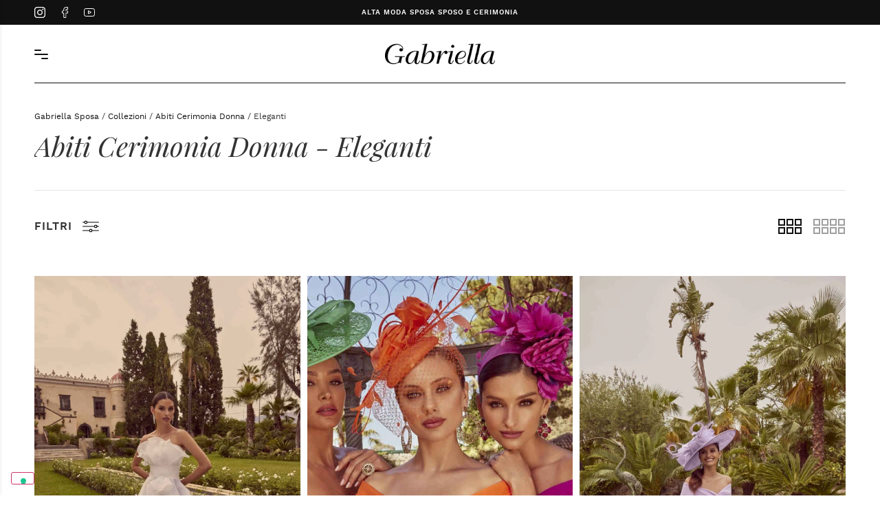

--- FILE ---
content_type: text/html; charset=UTF-8
request_url: https://gabriellasposa.com/collezioni/abiti-cerimonia-donna/eleganti/
body_size: 25911
content:
<!doctype html>
<html lang="it-IT" prefix="og: https://ogp.me/ns#">
<head>
	<meta charset="UTF-8">
	<meta name="viewport" content="width=device-width, initial-scale=1">
	<link rel="profile" href="https://gmpg.org/xfn/11">
	<script data-cfasync="false" data-no-defer="1" data-no-minify="1" data-no-optimize="1">var ewww_webp_supported=!1;function check_webp_feature(A,e){var w;e=void 0!==e?e:function(){},ewww_webp_supported?e(ewww_webp_supported):((w=new Image).onload=function(){ewww_webp_supported=0<w.width&&0<w.height,e&&e(ewww_webp_supported)},w.onerror=function(){e&&e(!1)},w.src="data:image/webp;base64,"+{alpha:"UklGRkoAAABXRUJQVlA4WAoAAAAQAAAAAAAAAAAAQUxQSAwAAAARBxAR/Q9ERP8DAABWUDggGAAAABQBAJ0BKgEAAQAAAP4AAA3AAP7mtQAAAA=="}[A])}check_webp_feature("alpha");</script><script data-cfasync="false" data-no-defer="1" data-no-minify="1" data-no-optimize="1">var Arrive=function(c,w){"use strict";if(c.MutationObserver&&"undefined"!=typeof HTMLElement){var r,a=0,u=(r=HTMLElement.prototype.matches||HTMLElement.prototype.webkitMatchesSelector||HTMLElement.prototype.mozMatchesSelector||HTMLElement.prototype.msMatchesSelector,{matchesSelector:function(e,t){return e instanceof HTMLElement&&r.call(e,t)},addMethod:function(e,t,r){var a=e[t];e[t]=function(){return r.length==arguments.length?r.apply(this,arguments):"function"==typeof a?a.apply(this,arguments):void 0}},callCallbacks:function(e,t){t&&t.options.onceOnly&&1==t.firedElems.length&&(e=[e[0]]);for(var r,a=0;r=e[a];a++)r&&r.callback&&r.callback.call(r.elem,r.elem);t&&t.options.onceOnly&&1==t.firedElems.length&&t.me.unbindEventWithSelectorAndCallback.call(t.target,t.selector,t.callback)},checkChildNodesRecursively:function(e,t,r,a){for(var i,n=0;i=e[n];n++)r(i,t,a)&&a.push({callback:t.callback,elem:i}),0<i.childNodes.length&&u.checkChildNodesRecursively(i.childNodes,t,r,a)},mergeArrays:function(e,t){var r,a={};for(r in e)e.hasOwnProperty(r)&&(a[r]=e[r]);for(r in t)t.hasOwnProperty(r)&&(a[r]=t[r]);return a},toElementsArray:function(e){return e=void 0!==e&&("number"!=typeof e.length||e===c)?[e]:e}}),e=(l.prototype.addEvent=function(e,t,r,a){a={target:e,selector:t,options:r,callback:a,firedElems:[]};return this._beforeAdding&&this._beforeAdding(a),this._eventsBucket.push(a),a},l.prototype.removeEvent=function(e){for(var t,r=this._eventsBucket.length-1;t=this._eventsBucket[r];r--)e(t)&&(this._beforeRemoving&&this._beforeRemoving(t),(t=this._eventsBucket.splice(r,1))&&t.length&&(t[0].callback=null))},l.prototype.beforeAdding=function(e){this._beforeAdding=e},l.prototype.beforeRemoving=function(e){this._beforeRemoving=e},l),t=function(i,n){var o=new e,l=this,s={fireOnAttributesModification:!1};return o.beforeAdding(function(t){var e=t.target;e!==c.document&&e!==c||(e=document.getElementsByTagName("html")[0]);var r=new MutationObserver(function(e){n.call(this,e,t)}),a=i(t.options);r.observe(e,a),t.observer=r,t.me=l}),o.beforeRemoving(function(e){e.observer.disconnect()}),this.bindEvent=function(e,t,r){t=u.mergeArrays(s,t);for(var a=u.toElementsArray(this),i=0;i<a.length;i++)o.addEvent(a[i],e,t,r)},this.unbindEvent=function(){var r=u.toElementsArray(this);o.removeEvent(function(e){for(var t=0;t<r.length;t++)if(this===w||e.target===r[t])return!0;return!1})},this.unbindEventWithSelectorOrCallback=function(r){var a=u.toElementsArray(this),i=r,e="function"==typeof r?function(e){for(var t=0;t<a.length;t++)if((this===w||e.target===a[t])&&e.callback===i)return!0;return!1}:function(e){for(var t=0;t<a.length;t++)if((this===w||e.target===a[t])&&e.selector===r)return!0;return!1};o.removeEvent(e)},this.unbindEventWithSelectorAndCallback=function(r,a){var i=u.toElementsArray(this);o.removeEvent(function(e){for(var t=0;t<i.length;t++)if((this===w||e.target===i[t])&&e.selector===r&&e.callback===a)return!0;return!1})},this},i=new function(){var s={fireOnAttributesModification:!1,onceOnly:!1,existing:!1};function n(e,t,r){return!(!u.matchesSelector(e,t.selector)||(e._id===w&&(e._id=a++),-1!=t.firedElems.indexOf(e._id)))&&(t.firedElems.push(e._id),!0)}var c=(i=new t(function(e){var t={attributes:!1,childList:!0,subtree:!0};return e.fireOnAttributesModification&&(t.attributes=!0),t},function(e,i){e.forEach(function(e){var t=e.addedNodes,r=e.target,a=[];null!==t&&0<t.length?u.checkChildNodesRecursively(t,i,n,a):"attributes"===e.type&&n(r,i)&&a.push({callback:i.callback,elem:r}),u.callCallbacks(a,i)})})).bindEvent;return i.bindEvent=function(e,t,r){t=void 0===r?(r=t,s):u.mergeArrays(s,t);var a=u.toElementsArray(this);if(t.existing){for(var i=[],n=0;n<a.length;n++)for(var o=a[n].querySelectorAll(e),l=0;l<o.length;l++)i.push({callback:r,elem:o[l]});if(t.onceOnly&&i.length)return r.call(i[0].elem,i[0].elem);setTimeout(u.callCallbacks,1,i)}c.call(this,e,t,r)},i},o=new function(){var a={};function i(e,t){return u.matchesSelector(e,t.selector)}var n=(o=new t(function(){return{childList:!0,subtree:!0}},function(e,r){e.forEach(function(e){var t=e.removedNodes,e=[];null!==t&&0<t.length&&u.checkChildNodesRecursively(t,r,i,e),u.callCallbacks(e,r)})})).bindEvent;return o.bindEvent=function(e,t,r){t=void 0===r?(r=t,a):u.mergeArrays(a,t),n.call(this,e,t,r)},o};d(HTMLElement.prototype),d(NodeList.prototype),d(HTMLCollection.prototype),d(HTMLDocument.prototype),d(Window.prototype);var n={};return s(i,n,"unbindAllArrive"),s(o,n,"unbindAllLeave"),n}function l(){this._eventsBucket=[],this._beforeAdding=null,this._beforeRemoving=null}function s(e,t,r){u.addMethod(t,r,e.unbindEvent),u.addMethod(t,r,e.unbindEventWithSelectorOrCallback),u.addMethod(t,r,e.unbindEventWithSelectorAndCallback)}function d(e){e.arrive=i.bindEvent,s(i,e,"unbindArrive"),e.leave=o.bindEvent,s(o,e,"unbindLeave")}}(window,void 0),ewww_webp_supported=!1;function check_webp_feature(e,t){var r;ewww_webp_supported?t(ewww_webp_supported):((r=new Image).onload=function(){ewww_webp_supported=0<r.width&&0<r.height,t(ewww_webp_supported)},r.onerror=function(){t(!1)},r.src="data:image/webp;base64,"+{alpha:"UklGRkoAAABXRUJQVlA4WAoAAAAQAAAAAAAAAAAAQUxQSAwAAAARBxAR/Q9ERP8DAABWUDggGAAAABQBAJ0BKgEAAQAAAP4AAA3AAP7mtQAAAA==",animation:"UklGRlIAAABXRUJQVlA4WAoAAAASAAAAAAAAAAAAQU5JTQYAAAD/////AABBTk1GJgAAAAAAAAAAAAAAAAAAAGQAAABWUDhMDQAAAC8AAAAQBxAREYiI/gcA"}[e])}function ewwwLoadImages(e){if(e){for(var t=document.querySelectorAll(".batch-image img, .image-wrapper a, .ngg-pro-masonry-item a, .ngg-galleria-offscreen-seo-wrapper a"),r=0,a=t.length;r<a;r++)ewwwAttr(t[r],"data-src",t[r].getAttribute("data-webp")),ewwwAttr(t[r],"data-thumbnail",t[r].getAttribute("data-webp-thumbnail"));for(var i=document.querySelectorAll("div.woocommerce-product-gallery__image"),r=0,a=i.length;r<a;r++)ewwwAttr(i[r],"data-thumb",i[r].getAttribute("data-webp-thumb"))}for(var n=document.querySelectorAll("video"),r=0,a=n.length;r<a;r++)ewwwAttr(n[r],"poster",e?n[r].getAttribute("data-poster-webp"):n[r].getAttribute("data-poster-image"));for(var o,l=document.querySelectorAll("img.ewww_webp_lazy_load"),r=0,a=l.length;r<a;r++)e&&(ewwwAttr(l[r],"data-lazy-srcset",l[r].getAttribute("data-lazy-srcset-webp")),ewwwAttr(l[r],"data-srcset",l[r].getAttribute("data-srcset-webp")),ewwwAttr(l[r],"data-lazy-src",l[r].getAttribute("data-lazy-src-webp")),ewwwAttr(l[r],"data-src",l[r].getAttribute("data-src-webp")),ewwwAttr(l[r],"data-orig-file",l[r].getAttribute("data-webp-orig-file")),ewwwAttr(l[r],"data-medium-file",l[r].getAttribute("data-webp-medium-file")),ewwwAttr(l[r],"data-large-file",l[r].getAttribute("data-webp-large-file")),null!=(o=l[r].getAttribute("srcset"))&&!1!==o&&o.includes("R0lGOD")&&ewwwAttr(l[r],"src",l[r].getAttribute("data-lazy-src-webp"))),l[r].className=l[r].className.replace(/\bewww_webp_lazy_load\b/,"");for(var s=document.querySelectorAll(".ewww_webp"),r=0,a=s.length;r<a;r++)e?(ewwwAttr(s[r],"srcset",s[r].getAttribute("data-srcset-webp")),ewwwAttr(s[r],"src",s[r].getAttribute("data-src-webp")),ewwwAttr(s[r],"data-orig-file",s[r].getAttribute("data-webp-orig-file")),ewwwAttr(s[r],"data-medium-file",s[r].getAttribute("data-webp-medium-file")),ewwwAttr(s[r],"data-large-file",s[r].getAttribute("data-webp-large-file")),ewwwAttr(s[r],"data-large_image",s[r].getAttribute("data-webp-large_image")),ewwwAttr(s[r],"data-src",s[r].getAttribute("data-webp-src"))):(ewwwAttr(s[r],"srcset",s[r].getAttribute("data-srcset-img")),ewwwAttr(s[r],"src",s[r].getAttribute("data-src-img"))),s[r].className=s[r].className.replace(/\bewww_webp\b/,"ewww_webp_loaded");window.jQuery&&jQuery.fn.isotope&&jQuery.fn.imagesLoaded&&(jQuery(".fusion-posts-container-infinite").imagesLoaded(function(){jQuery(".fusion-posts-container-infinite").hasClass("isotope")&&jQuery(".fusion-posts-container-infinite").isotope()}),jQuery(".fusion-portfolio:not(.fusion-recent-works) .fusion-portfolio-wrapper").imagesLoaded(function(){jQuery(".fusion-portfolio:not(.fusion-recent-works) .fusion-portfolio-wrapper").isotope()}))}function ewwwWebPInit(e){ewwwLoadImages(e),ewwwNggLoadGalleries(e),document.arrive(".ewww_webp",function(){ewwwLoadImages(e)}),document.arrive(".ewww_webp_lazy_load",function(){ewwwLoadImages(e)}),document.arrive("videos",function(){ewwwLoadImages(e)}),"loading"==document.readyState?document.addEventListener("DOMContentLoaded",ewwwJSONParserInit):("undefined"!=typeof galleries&&ewwwNggParseGalleries(e),ewwwWooParseVariations(e))}function ewwwAttr(e,t,r){null!=r&&!1!==r&&e.setAttribute(t,r)}function ewwwJSONParserInit(){"undefined"!=typeof galleries&&check_webp_feature("alpha",ewwwNggParseGalleries),check_webp_feature("alpha",ewwwWooParseVariations)}function ewwwWooParseVariations(e){if(e)for(var t=document.querySelectorAll("form.variations_form"),r=0,a=t.length;r<a;r++){var i=t[r].getAttribute("data-product_variations"),n=!1;try{for(var o in i=JSON.parse(i))void 0!==i[o]&&void 0!==i[o].image&&(void 0!==i[o].image.src_webp&&(i[o].image.src=i[o].image.src_webp,n=!0),void 0!==i[o].image.srcset_webp&&(i[o].image.srcset=i[o].image.srcset_webp,n=!0),void 0!==i[o].image.full_src_webp&&(i[o].image.full_src=i[o].image.full_src_webp,n=!0),void 0!==i[o].image.gallery_thumbnail_src_webp&&(i[o].image.gallery_thumbnail_src=i[o].image.gallery_thumbnail_src_webp,n=!0),void 0!==i[o].image.thumb_src_webp&&(i[o].image.thumb_src=i[o].image.thumb_src_webp,n=!0));n&&ewwwAttr(t[r],"data-product_variations",JSON.stringify(i))}catch(e){}}}function ewwwNggParseGalleries(e){if(e)for(var t in galleries){var r=galleries[t];galleries[t].images_list=ewwwNggParseImageList(r.images_list)}}function ewwwNggLoadGalleries(e){e&&document.addEventListener("ngg.galleria.themeadded",function(e,t){window.ngg_galleria._create_backup=window.ngg_galleria.create,window.ngg_galleria.create=function(e,t){var r=$(e).data("id");return galleries["gallery_"+r].images_list=ewwwNggParseImageList(galleries["gallery_"+r].images_list),window.ngg_galleria._create_backup(e,t)}})}function ewwwNggParseImageList(e){for(var t in e){var r=e[t];if(void 0!==r["image-webp"]&&(e[t].image=r["image-webp"],delete e[t]["image-webp"]),void 0!==r["thumb-webp"]&&(e[t].thumb=r["thumb-webp"],delete e[t]["thumb-webp"]),void 0!==r.full_image_webp&&(e[t].full_image=r.full_image_webp,delete e[t].full_image_webp),void 0!==r.srcsets)for(var a in r.srcsets)nggSrcset=r.srcsets[a],void 0!==r.srcsets[a+"-webp"]&&(e[t].srcsets[a]=r.srcsets[a+"-webp"],delete e[t].srcsets[a+"-webp"]);if(void 0!==r.full_srcsets)for(var i in r.full_srcsets)nggFSrcset=r.full_srcsets[i],void 0!==r.full_srcsets[i+"-webp"]&&(e[t].full_srcsets[i]=r.full_srcsets[i+"-webp"],delete e[t].full_srcsets[i+"-webp"])}return e}check_webp_feature("alpha",ewwwWebPInit);</script>
<!-- Ottimizzazione per i motori di ricerca di Rank Math - https://rankmath.com/ -->
<title>Abiti Cerimonia Donna Eleganti - GabriellaSposa.com</title>
<meta name="description" content="Se stai cercando abiti da cerimonia eleganti negli atelier di Gabriella Sposa avrai ampia scelta. Scopri la nostra selezione per i tuoi eventi speciali!"/>
<meta name="robots" content="follow, index, max-snippet:-1, max-video-preview:-1, max-image-preview:large"/>
<link rel="canonical" href="https://gabriellasposa.com/collezioni/abiti-cerimonia-donna/eleganti/" />
<link rel="next" href="https://gabriellasposa.com/collezioni/abiti-cerimonia-donna/eleganti/page/2/" />
<meta property="og:locale" content="it_IT" />
<meta property="og:type" content="article" />
<meta property="og:title" content="Abiti Cerimonia Donna Eleganti - GabriellaSposa.com" />
<meta property="og:description" content="Se stai cercando abiti da cerimonia eleganti negli atelier di Gabriella Sposa avrai ampia scelta. Scopri la nostra selezione per i tuoi eventi speciali!" />
<meta property="og:url" content="https://gabriellasposa.com/collezioni/abiti-cerimonia-donna/eleganti/" />
<meta property="og:site_name" content="Gabriella Sposa" />
<meta name="twitter:card" content="summary_large_image" />
<meta name="twitter:title" content="Abiti Cerimonia Donna Eleganti - GabriellaSposa.com" />
<meta name="twitter:description" content="Se stai cercando abiti da cerimonia eleganti negli atelier di Gabriella Sposa avrai ampia scelta. Scopri la nostra selezione per i tuoi eventi speciali!" />
<meta name="twitter:label1" content="Prodotti" />
<meta name="twitter:data1" content="128" />
<script type="application/ld+json" class="rank-math-schema-pro">{"@context":"https://schema.org","@graph":[{"@type":"Organization","@id":"https://gabriellasposa.com/#organization","name":"Gabriella Sposa"},{"@type":"WebSite","@id":"https://gabriellasposa.com/#website","url":"https://gabriellasposa.com","name":"Gabriella Sposa","publisher":{"@id":"https://gabriellasposa.com/#organization"},"inLanguage":"it-IT"},{"@type":"BreadcrumbList","@id":"https://gabriellasposa.com/collezioni/abiti-cerimonia-donna/eleganti/#breadcrumb","itemListElement":[{"@type":"ListItem","position":"1","item":{"@id":"https://gabriellasposa.com","name":"Gabriella Sposa"}},{"@type":"ListItem","position":"2","item":{"@id":"https://gabriellasposa.com/collezioni/","name":"Collezioni"}},{"@type":"ListItem","position":"3","item":{"@id":"https://gabriellasposa.com/collezioni/abiti-cerimonia-donna/eleganti/","name":"Eleganti"}}]},{"@type":"CollectionPage","@id":"https://gabriellasposa.com/collezioni/abiti-cerimonia-donna/eleganti/#webpage","url":"https://gabriellasposa.com/collezioni/abiti-cerimonia-donna/eleganti/","name":"Abiti Cerimonia Donna Eleganti - GabriellaSposa.com","isPartOf":{"@id":"https://gabriellasposa.com/#website"},"inLanguage":"it-IT","breadcrumb":{"@id":"https://gabriellasposa.com/collezioni/abiti-cerimonia-donna/eleganti/#breadcrumb"}}]}</script>
<!-- /Rank Math WordPress SEO plugin -->

<link rel='dns-prefetch' href='//cdn.iubenda.com' />
<link href='https://fonts.gstatic.com' crossorigin rel='preconnect' />
<link rel="alternate" type="application/rss+xml" title="GabriellaSposa.com &raquo; Feed" href="https://gabriellasposa.com/feed/" />
<link rel="alternate" type="application/rss+xml" title="Feed GabriellaSposa.com &raquo; Eleganti Categoria" href="https://gabriellasposa.com/collezioni/abiti-cerimonia-donna/eleganti/feed/" />
<style id='wp-img-auto-sizes-contain-inline-css'>
img:is([sizes=auto i],[sizes^="auto," i]){contain-intrinsic-size:3000px 1500px}
/*# sourceURL=wp-img-auto-sizes-contain-inline-css */
</style>
<link rel='stylesheet' id='sbi_styles-css' href='https://gabriellasposa.com/wp-content/plugins/instagram-feed-pro/css/sbi-styles.min.css?ver=6.9.0' media='all' />
<style id='wp-emoji-styles-inline-css'>

	img.wp-smiley, img.emoji {
		display: inline !important;
		border: none !important;
		box-shadow: none !important;
		height: 1em !important;
		width: 1em !important;
		margin: 0 0.07em !important;
		vertical-align: -0.1em !important;
		background: none !important;
		padding: 0 !important;
	}
/*# sourceURL=wp-emoji-styles-inline-css */
</style>
<link rel='stylesheet' id='wp-block-library-css' href='https://gabriellasposa.com/wp-includes/css/dist/block-library/style.min.css?ver=6.9' media='all' />
<link rel='stylesheet' id='wc-blocks-style-css' href='https://gabriellasposa.com/wp-content/plugins/woocommerce/assets/client/blocks/wc-blocks.css?ver=wc-10.3.7' media='all' />
<style id='global-styles-inline-css'>
:root{--wp--preset--aspect-ratio--square: 1;--wp--preset--aspect-ratio--4-3: 4/3;--wp--preset--aspect-ratio--3-4: 3/4;--wp--preset--aspect-ratio--3-2: 3/2;--wp--preset--aspect-ratio--2-3: 2/3;--wp--preset--aspect-ratio--16-9: 16/9;--wp--preset--aspect-ratio--9-16: 9/16;--wp--preset--color--black: #000000;--wp--preset--color--cyan-bluish-gray: #abb8c3;--wp--preset--color--white: #ffffff;--wp--preset--color--pale-pink: #f78da7;--wp--preset--color--vivid-red: #cf2e2e;--wp--preset--color--luminous-vivid-orange: #ff6900;--wp--preset--color--luminous-vivid-amber: #fcb900;--wp--preset--color--light-green-cyan: #7bdcb5;--wp--preset--color--vivid-green-cyan: #00d084;--wp--preset--color--pale-cyan-blue: #8ed1fc;--wp--preset--color--vivid-cyan-blue: #0693e3;--wp--preset--color--vivid-purple: #9b51e0;--wp--preset--gradient--vivid-cyan-blue-to-vivid-purple: linear-gradient(135deg,rgb(6,147,227) 0%,rgb(155,81,224) 100%);--wp--preset--gradient--light-green-cyan-to-vivid-green-cyan: linear-gradient(135deg,rgb(122,220,180) 0%,rgb(0,208,130) 100%);--wp--preset--gradient--luminous-vivid-amber-to-luminous-vivid-orange: linear-gradient(135deg,rgb(252,185,0) 0%,rgb(255,105,0) 100%);--wp--preset--gradient--luminous-vivid-orange-to-vivid-red: linear-gradient(135deg,rgb(255,105,0) 0%,rgb(207,46,46) 100%);--wp--preset--gradient--very-light-gray-to-cyan-bluish-gray: linear-gradient(135deg,rgb(238,238,238) 0%,rgb(169,184,195) 100%);--wp--preset--gradient--cool-to-warm-spectrum: linear-gradient(135deg,rgb(74,234,220) 0%,rgb(151,120,209) 20%,rgb(207,42,186) 40%,rgb(238,44,130) 60%,rgb(251,105,98) 80%,rgb(254,248,76) 100%);--wp--preset--gradient--blush-light-purple: linear-gradient(135deg,rgb(255,206,236) 0%,rgb(152,150,240) 100%);--wp--preset--gradient--blush-bordeaux: linear-gradient(135deg,rgb(254,205,165) 0%,rgb(254,45,45) 50%,rgb(107,0,62) 100%);--wp--preset--gradient--luminous-dusk: linear-gradient(135deg,rgb(255,203,112) 0%,rgb(199,81,192) 50%,rgb(65,88,208) 100%);--wp--preset--gradient--pale-ocean: linear-gradient(135deg,rgb(255,245,203) 0%,rgb(182,227,212) 50%,rgb(51,167,181) 100%);--wp--preset--gradient--electric-grass: linear-gradient(135deg,rgb(202,248,128) 0%,rgb(113,206,126) 100%);--wp--preset--gradient--midnight: linear-gradient(135deg,rgb(2,3,129) 0%,rgb(40,116,252) 100%);--wp--preset--font-size--small: 13px;--wp--preset--font-size--medium: 20px;--wp--preset--font-size--large: 36px;--wp--preset--font-size--x-large: 42px;--wp--preset--spacing--20: 0.44rem;--wp--preset--spacing--30: 0.67rem;--wp--preset--spacing--40: 1rem;--wp--preset--spacing--50: 1.5rem;--wp--preset--spacing--60: 2.25rem;--wp--preset--spacing--70: 3.38rem;--wp--preset--spacing--80: 5.06rem;--wp--preset--shadow--natural: 6px 6px 9px rgba(0, 0, 0, 0.2);--wp--preset--shadow--deep: 12px 12px 50px rgba(0, 0, 0, 0.4);--wp--preset--shadow--sharp: 6px 6px 0px rgba(0, 0, 0, 0.2);--wp--preset--shadow--outlined: 6px 6px 0px -3px rgb(255, 255, 255), 6px 6px rgb(0, 0, 0);--wp--preset--shadow--crisp: 6px 6px 0px rgb(0, 0, 0);}:root { --wp--style--global--content-size: 800px;--wp--style--global--wide-size: 1200px; }:where(body) { margin: 0; }.wp-site-blocks > .alignleft { float: left; margin-right: 2em; }.wp-site-blocks > .alignright { float: right; margin-left: 2em; }.wp-site-blocks > .aligncenter { justify-content: center; margin-left: auto; margin-right: auto; }:where(.wp-site-blocks) > * { margin-block-start: 24px; margin-block-end: 0; }:where(.wp-site-blocks) > :first-child { margin-block-start: 0; }:where(.wp-site-blocks) > :last-child { margin-block-end: 0; }:root { --wp--style--block-gap: 24px; }:root :where(.is-layout-flow) > :first-child{margin-block-start: 0;}:root :where(.is-layout-flow) > :last-child{margin-block-end: 0;}:root :where(.is-layout-flow) > *{margin-block-start: 24px;margin-block-end: 0;}:root :where(.is-layout-constrained) > :first-child{margin-block-start: 0;}:root :where(.is-layout-constrained) > :last-child{margin-block-end: 0;}:root :where(.is-layout-constrained) > *{margin-block-start: 24px;margin-block-end: 0;}:root :where(.is-layout-flex){gap: 24px;}:root :where(.is-layout-grid){gap: 24px;}.is-layout-flow > .alignleft{float: left;margin-inline-start: 0;margin-inline-end: 2em;}.is-layout-flow > .alignright{float: right;margin-inline-start: 2em;margin-inline-end: 0;}.is-layout-flow > .aligncenter{margin-left: auto !important;margin-right: auto !important;}.is-layout-constrained > .alignleft{float: left;margin-inline-start: 0;margin-inline-end: 2em;}.is-layout-constrained > .alignright{float: right;margin-inline-start: 2em;margin-inline-end: 0;}.is-layout-constrained > .aligncenter{margin-left: auto !important;margin-right: auto !important;}.is-layout-constrained > :where(:not(.alignleft):not(.alignright):not(.alignfull)){max-width: var(--wp--style--global--content-size);margin-left: auto !important;margin-right: auto !important;}.is-layout-constrained > .alignwide{max-width: var(--wp--style--global--wide-size);}body .is-layout-flex{display: flex;}.is-layout-flex{flex-wrap: wrap;align-items: center;}.is-layout-flex > :is(*, div){margin: 0;}body .is-layout-grid{display: grid;}.is-layout-grid > :is(*, div){margin: 0;}body{padding-top: 0px;padding-right: 0px;padding-bottom: 0px;padding-left: 0px;}a:where(:not(.wp-element-button)){text-decoration: underline;}:root :where(.wp-element-button, .wp-block-button__link){background-color: #32373c;border-width: 0;color: #fff;font-family: inherit;font-size: inherit;font-style: inherit;font-weight: inherit;letter-spacing: inherit;line-height: inherit;padding-top: calc(0.667em + 2px);padding-right: calc(1.333em + 2px);padding-bottom: calc(0.667em + 2px);padding-left: calc(1.333em + 2px);text-decoration: none;text-transform: inherit;}.has-black-color{color: var(--wp--preset--color--black) !important;}.has-cyan-bluish-gray-color{color: var(--wp--preset--color--cyan-bluish-gray) !important;}.has-white-color{color: var(--wp--preset--color--white) !important;}.has-pale-pink-color{color: var(--wp--preset--color--pale-pink) !important;}.has-vivid-red-color{color: var(--wp--preset--color--vivid-red) !important;}.has-luminous-vivid-orange-color{color: var(--wp--preset--color--luminous-vivid-orange) !important;}.has-luminous-vivid-amber-color{color: var(--wp--preset--color--luminous-vivid-amber) !important;}.has-light-green-cyan-color{color: var(--wp--preset--color--light-green-cyan) !important;}.has-vivid-green-cyan-color{color: var(--wp--preset--color--vivid-green-cyan) !important;}.has-pale-cyan-blue-color{color: var(--wp--preset--color--pale-cyan-blue) !important;}.has-vivid-cyan-blue-color{color: var(--wp--preset--color--vivid-cyan-blue) !important;}.has-vivid-purple-color{color: var(--wp--preset--color--vivid-purple) !important;}.has-black-background-color{background-color: var(--wp--preset--color--black) !important;}.has-cyan-bluish-gray-background-color{background-color: var(--wp--preset--color--cyan-bluish-gray) !important;}.has-white-background-color{background-color: var(--wp--preset--color--white) !important;}.has-pale-pink-background-color{background-color: var(--wp--preset--color--pale-pink) !important;}.has-vivid-red-background-color{background-color: var(--wp--preset--color--vivid-red) !important;}.has-luminous-vivid-orange-background-color{background-color: var(--wp--preset--color--luminous-vivid-orange) !important;}.has-luminous-vivid-amber-background-color{background-color: var(--wp--preset--color--luminous-vivid-amber) !important;}.has-light-green-cyan-background-color{background-color: var(--wp--preset--color--light-green-cyan) !important;}.has-vivid-green-cyan-background-color{background-color: var(--wp--preset--color--vivid-green-cyan) !important;}.has-pale-cyan-blue-background-color{background-color: var(--wp--preset--color--pale-cyan-blue) !important;}.has-vivid-cyan-blue-background-color{background-color: var(--wp--preset--color--vivid-cyan-blue) !important;}.has-vivid-purple-background-color{background-color: var(--wp--preset--color--vivid-purple) !important;}.has-black-border-color{border-color: var(--wp--preset--color--black) !important;}.has-cyan-bluish-gray-border-color{border-color: var(--wp--preset--color--cyan-bluish-gray) !important;}.has-white-border-color{border-color: var(--wp--preset--color--white) !important;}.has-pale-pink-border-color{border-color: var(--wp--preset--color--pale-pink) !important;}.has-vivid-red-border-color{border-color: var(--wp--preset--color--vivid-red) !important;}.has-luminous-vivid-orange-border-color{border-color: var(--wp--preset--color--luminous-vivid-orange) !important;}.has-luminous-vivid-amber-border-color{border-color: var(--wp--preset--color--luminous-vivid-amber) !important;}.has-light-green-cyan-border-color{border-color: var(--wp--preset--color--light-green-cyan) !important;}.has-vivid-green-cyan-border-color{border-color: var(--wp--preset--color--vivid-green-cyan) !important;}.has-pale-cyan-blue-border-color{border-color: var(--wp--preset--color--pale-cyan-blue) !important;}.has-vivid-cyan-blue-border-color{border-color: var(--wp--preset--color--vivid-cyan-blue) !important;}.has-vivid-purple-border-color{border-color: var(--wp--preset--color--vivid-purple) !important;}.has-vivid-cyan-blue-to-vivid-purple-gradient-background{background: var(--wp--preset--gradient--vivid-cyan-blue-to-vivid-purple) !important;}.has-light-green-cyan-to-vivid-green-cyan-gradient-background{background: var(--wp--preset--gradient--light-green-cyan-to-vivid-green-cyan) !important;}.has-luminous-vivid-amber-to-luminous-vivid-orange-gradient-background{background: var(--wp--preset--gradient--luminous-vivid-amber-to-luminous-vivid-orange) !important;}.has-luminous-vivid-orange-to-vivid-red-gradient-background{background: var(--wp--preset--gradient--luminous-vivid-orange-to-vivid-red) !important;}.has-very-light-gray-to-cyan-bluish-gray-gradient-background{background: var(--wp--preset--gradient--very-light-gray-to-cyan-bluish-gray) !important;}.has-cool-to-warm-spectrum-gradient-background{background: var(--wp--preset--gradient--cool-to-warm-spectrum) !important;}.has-blush-light-purple-gradient-background{background: var(--wp--preset--gradient--blush-light-purple) !important;}.has-blush-bordeaux-gradient-background{background: var(--wp--preset--gradient--blush-bordeaux) !important;}.has-luminous-dusk-gradient-background{background: var(--wp--preset--gradient--luminous-dusk) !important;}.has-pale-ocean-gradient-background{background: var(--wp--preset--gradient--pale-ocean) !important;}.has-electric-grass-gradient-background{background: var(--wp--preset--gradient--electric-grass) !important;}.has-midnight-gradient-background{background: var(--wp--preset--gradient--midnight) !important;}.has-small-font-size{font-size: var(--wp--preset--font-size--small) !important;}.has-medium-font-size{font-size: var(--wp--preset--font-size--medium) !important;}.has-large-font-size{font-size: var(--wp--preset--font-size--large) !important;}.has-x-large-font-size{font-size: var(--wp--preset--font-size--x-large) !important;}
/*# sourceURL=global-styles-inline-css */
</style>

<style id='woocommerce-inline-inline-css'>
.woocommerce form .form-row .required { visibility: visible; }
/*# sourceURL=woocommerce-inline-inline-css */
</style>
<link rel='stylesheet' id='brands-styles-css' href='https://gabriellasposa.com/wp-content/plugins/woocommerce/assets/css/brands.css?ver=10.3.7' media='all' />
<link rel='stylesheet' id='global-style-css' href='https://gabriellasposa.com/wp-content/themes/gs/css/global.css?ver=6.9' media='all' />
<link rel='stylesheet' id='woocommerce-style-css' href='https://gabriellasposa.com/wp-content/themes/gs/css/woocommerce.css?ver=6.9' media='all' />
<link rel='stylesheet' id='archive-style-css' href='https://gabriellasposa.com/wp-content/themes/gs/css/archive.css?ver=6.9' media='all' />
<link rel='stylesheet' id='hello-elementor-css' href='https://gabriellasposa.com/wp-content/themes/hello-elementor/assets/css/reset.css?ver=3.4.5' media='all' />
<link rel='stylesheet' id='hello-elementor-theme-style-css' href='https://gabriellasposa.com/wp-content/themes/hello-elementor/assets/css/theme.css?ver=3.4.5' media='all' />
<link rel='stylesheet' id='hello-elementor-header-footer-css' href='https://gabriellasposa.com/wp-content/themes/hello-elementor/assets/css/header-footer.css?ver=3.4.5' media='all' />
<link rel='stylesheet' id='elementor-frontend-css' href='https://gabriellasposa.com/wp-content/plugins/elementor/assets/css/frontend.min.css?ver=3.33.2' media='all' />
<link rel='stylesheet' id='elementor-post-16-css' href='https://gabriellasposa.com/wp-content/uploads/elementor/css/post-16.css?ver=1767089677' media='all' />
<link rel='stylesheet' id='swiper-css' href='https://gabriellasposa.com/wp-content/plugins/elementor/assets/lib/swiper/v8/css/swiper.min.css?ver=8.4.5' media='all' />
<link rel='stylesheet' id='e-swiper-css' href='https://gabriellasposa.com/wp-content/plugins/elementor/assets/css/conditionals/e-swiper.min.css?ver=3.33.2' media='all' />
<link rel='stylesheet' id='widget-image-css' href='https://gabriellasposa.com/wp-content/plugins/elementor/assets/css/widget-image.min.css?ver=3.33.2' media='all' />
<link rel='stylesheet' id='widget-heading-css' href='https://gabriellasposa.com/wp-content/plugins/elementor/assets/css/widget-heading.min.css?ver=3.33.2' media='all' />
<link rel='stylesheet' id='widget-icon-list-css' href='https://gabriellasposa.com/wp-content/plugins/elementor/assets/css/widget-icon-list.min.css?ver=3.33.2' media='all' />
<link rel='stylesheet' id='elementor-icons-css' href='https://gabriellasposa.com/wp-content/plugins/elementor/assets/lib/eicons/css/elementor-icons.min.css?ver=5.44.0' media='all' />
<link rel='stylesheet' id='sbistyles-css' href='https://gabriellasposa.com/wp-content/plugins/instagram-feed-pro/css/sbi-styles.min.css?ver=6.9.0' media='all' />
<link rel='stylesheet' id='elementor-post-25-css' href='https://gabriellasposa.com/wp-content/uploads/elementor/css/post-25.css?ver=1767089677' media='all' />
<link rel='stylesheet' id='elementor-post-51-css' href='https://gabriellasposa.com/wp-content/uploads/elementor/css/post-51.css?ver=1767089677' media='all' />
<script src="https://gabriellasposa.com/wp-includes/js/jquery/jquery.min.js?ver=3.7.1" id="jquery-core-js"></script>
<script src="https://gabriellasposa.com/wp-includes/js/jquery/jquery-migrate.min.js?ver=3.4.1" id="jquery-migrate-js"></script>
<script src="https://gabriellasposa.com/wp-content/plugins/woocommerce/assets/js/jquery-blockui/jquery.blockUI.min.js?ver=2.7.0-wc.10.3.7" id="wc-jquery-blockui-js" defer data-wp-strategy="defer"></script>
<script id="wc-add-to-cart-js-extra">
var wc_add_to_cart_params = {"ajax_url":"/wp-admin/admin-ajax.php","wc_ajax_url":"/?wc-ajax=%%endpoint%%","i18n_view_cart":"Visualizza carrello","cart_url":"https://gabriellasposa.com","is_cart":"","cart_redirect_after_add":"no"};
//# sourceURL=wc-add-to-cart-js-extra
</script>
<script src="https://gabriellasposa.com/wp-content/plugins/woocommerce/assets/js/frontend/add-to-cart.min.js?ver=10.3.7" id="wc-add-to-cart-js" defer data-wp-strategy="defer"></script>
<script src="https://gabriellasposa.com/wp-content/plugins/woocommerce/assets/js/js-cookie/js.cookie.min.js?ver=2.1.4-wc.10.3.7" id="wc-js-cookie-js" defer data-wp-strategy="defer"></script>
<script id="woocommerce-js-extra">
var woocommerce_params = {"ajax_url":"/wp-admin/admin-ajax.php","wc_ajax_url":"/?wc-ajax=%%endpoint%%","i18n_password_show":"Mostra password","i18n_password_hide":"Nascondi password"};
//# sourceURL=woocommerce-js-extra
</script>
<script src="https://gabriellasposa.com/wp-content/plugins/woocommerce/assets/js/frontend/woocommerce.min.js?ver=10.3.7" id="woocommerce-js" defer data-wp-strategy="defer"></script>
<link rel="https://api.w.org/" href="https://gabriellasposa.com/wp-json/" /><link rel="alternate" title="JSON" type="application/json" href="https://gabriellasposa.com/wp-json/wp/v2/product_cat/235" /><link rel="EditURI" type="application/rsd+xml" title="RSD" href="https://gabriellasposa.com/xmlrpc.php?rsd" />
<meta name="generator" content="WordPress 6.9" />
<style></style><style>
                .lmp_load_more_button.br_lmp_button_settings .lmp_button:hover {
                    background-color: #9999ff!important;
                    color: #111111!important;
                }
                .lmp_load_more_button.br_lmp_prev_settings .lmp_button:hover {
                    background-color: #9999ff!important;
                    color: #111111!important;
                }li.product.lazy, .berocket_lgv_additional_data.lazy{opacity:0;}</style><style></style>	<noscript><style>.woocommerce-product-gallery{ opacity: 1 !important; }</style></noscript>
	<meta name="generator" content="Elementor 3.33.2; features: additional_custom_breakpoints; settings: css_print_method-external, google_font-disabled, font_display-auto">
			<style>
				.e-con.e-parent:nth-of-type(n+4):not(.e-lazyloaded):not(.e-no-lazyload),
				.e-con.e-parent:nth-of-type(n+4):not(.e-lazyloaded):not(.e-no-lazyload) * {
					background-image: none !important;
				}
				@media screen and (max-height: 1024px) {
					.e-con.e-parent:nth-of-type(n+3):not(.e-lazyloaded):not(.e-no-lazyload),
					.e-con.e-parent:nth-of-type(n+3):not(.e-lazyloaded):not(.e-no-lazyload) * {
						background-image: none !important;
					}
				}
				@media screen and (max-height: 640px) {
					.e-con.e-parent:nth-of-type(n+2):not(.e-lazyloaded):not(.e-no-lazyload),
					.e-con.e-parent:nth-of-type(n+2):not(.e-lazyloaded):not(.e-no-lazyload) * {
						background-image: none !important;
					}
				}
			</style>
			<noscript><style>.lazyload[data-src]{display:none !important;}</style></noscript><style>.lazyload{background-image:none !important;}.lazyload:before{background-image:none !important;}</style><link rel="icon" href="https://gabriellasposa.com/wp-content/uploads/2021/11/favicon-gabriella.jpg" sizes="32x32" />
<link rel="icon" href="https://gabriellasposa.com/wp-content/uploads/2021/11/favicon-gabriella.jpg" sizes="192x192" />
<link rel="apple-touch-icon" href="https://gabriellasposa.com/wp-content/uploads/2021/11/favicon-gabriella.jpg" />
<meta name="msapplication-TileImage" content="https://gabriellasposa.com/wp-content/uploads/2021/11/favicon-gabriella.jpg" />
	<!-- Google Tag Manager -->
	<script>
		(function (w, d, s, l, i) {
			w[l] = w[l] || [];
			w[l].push({
				'gtm.start': new Date().getTime(),
				event: 'gtm.js'
			});
			var f = d.getElementsByTagName(s)[0],
				j = d.createElement(s),
				dl = l != 'dataLayer' ? '&l=' + l : '';
			j.async = true;
			j.src =
				'https://www.googletagmanager.com/gtm.js?id=' + i + dl;
			f.parentNode.insertBefore(j, f);
		})(window, document, 'script', 'dataLayer', 'GTM-WW3996R');
	</script>
	<!-- End Google Tag Manager -->

			<style id="wp-custom-css">
			.fullwidth-post .standard-section .elementor-container .elementor-col-50:first-child {
	display: none !important;
}

.fullwidth-post .standard-section .elementor-col-50 {
	min-width: 100% !important;
}

.archive .lmp_products_loading i:before {
	display: none !important;
}		</style>
		<link rel='stylesheet' id='berocket_lmp_style-css' href='https://gabriellasposa.com/wp-content/plugins/load-more-products-for-woocommerce/css/load_products.css?ver=1.2.3.4' media='all' />
<link rel='stylesheet' id='berocket_aapf_widget-style-css' href='https://gabriellasposa.com/wp-content/plugins/woocommerce-ajax-filters/assets/frontend/css/main.min.css?ver=1.6.9.4' media='all' />
</head>
<body class="archive tax-product_cat term-eleganti-abiti-cerimonia-donna term-235 wp-custom-logo wp-embed-responsive wp-theme-hello-elementor wp-child-theme-gs theme-hello-elementor woocommerce woocommerce-page woocommerce-no-js hello-elementor-default elementor-default elementor-kit-16">

<!-- Google Tag Manager (noscript) -->
	<noscript><iframe src="https://www.googletagmanager.com/ns.html?id=GTM-WW3996R"
	height="30" width="30" class="displayGTM"></iframe></noscript>
	<!-- End Google Tag Manager (noscript) -->
	

<a class="skip-link screen-reader-text" href="#content">Vai al contenuto</a>

		<header data-elementor-type="header" data-elementor-id="25" class="elementor elementor-25 elementor-location-header" data-elementor-post-type="elementor_library">
					<section class="elementor-section elementor-top-section elementor-element elementor-element-e5b6907 elementor-section-full_width top-header elementor-section-height-default elementor-section-height-default" data-id="e5b6907" data-element_type="section" data-settings="{&quot;background_background&quot;:&quot;classic&quot;}">
						<div class="elementor-container elementor-column-gap-default">
					<div class="elementor-column elementor-col-33 elementor-top-column elementor-element elementor-element-8374cf2" data-id="8374cf2" data-element_type="column">
			<div class="elementor-widget-wrap elementor-element-populated">
						<div class="elementor-element elementor-element-f3103ff elementor-hidden-mobile elementor-widget elementor-widget-wp-widget-nav_menu" data-id="f3103ff" data-element_type="widget" data-widget_type="wp-widget-nav_menu.default">
				<div class="elementor-widget-container">
					<nav class="menu-social-menu-container" aria-label="Menu"><ul id="menu-social-menu" class="menu"><li id="menu-item-5720" class="instagram-icon menu-item menu-item-type-custom menu-item-object-custom menu-item-5720"><a target="_blank" href="https://www.instagram.com/gabriellasposa_gabrielcouture/">Instagram</a></li>
<li id="menu-item-63" class="facebook-icon menu-item menu-item-type-custom menu-item-object-custom menu-item-63"><a target="_blank" href="https://www.facebook.com/GabriellaSposa">Facebook</a></li>
<li id="menu-item-66" class="youtube-icon menu-item menu-item-type-custom menu-item-object-custom menu-item-66"><a target="_blank" href="https://www.youtube.com/user/GabriellaSposa">YouTube</a></li>
</ul></nav>				</div>
				</div>
					</div>
		</div>
				<div class="elementor-column elementor-col-33 elementor-top-column elementor-element elementor-element-47069cb" data-id="47069cb" data-element_type="column">
			<div class="elementor-widget-wrap elementor-element-populated">
						<div class="elementor-element elementor-element-45a4f2d header-payoff elementor-widget elementor-widget-text-editor" data-id="45a4f2d" data-element_type="widget" data-widget_type="text-editor.default">
				<div class="elementor-widget-container">
									Alta Moda Sposa Sposo e Cerimonia								</div>
				</div>
					</div>
		</div>
				<div class="elementor-column elementor-col-33 elementor-top-column elementor-element elementor-element-1f97ed1 block-lang elementor-hidden-mobile elementor-hidden-desktop elementor-hidden-tablet" data-id="1f97ed1" data-element_type="column">
			<div class="elementor-widget-wrap elementor-element-populated">
						<div class="elementor-element elementor-element-949bc58 elementor-align-right lang-it elementor-widget elementor-widget-button" data-id="949bc58" data-element_type="widget" data-widget_type="button.default">
				<div class="elementor-widget-container">
									<div class="elementor-button-wrapper">
					<a class="elementor-button elementor-size-sm" role="button">
						<span class="elementor-button-content-wrapper">
									<span class="elementor-button-text">It</span>
					</span>
					</a>
				</div>
								</div>
				</div>
				<div class="elementor-element elementor-element-d1fba38 elementor-align-right lang-en elementor-widget elementor-widget-button" data-id="d1fba38" data-element_type="widget" data-widget_type="button.default">
				<div class="elementor-widget-container">
									<div class="elementor-button-wrapper">
					<a class="elementor-button elementor-button-link elementor-size-sm" href="https://en.gabriellasposa.com/" rel="nofollow">
						<span class="elementor-button-content-wrapper">
									<span class="elementor-button-text">En</span>
					</span>
					</a>
				</div>
								</div>
				</div>
					</div>
		</div>
					</div>
		</section>
				<section class="elementor-section elementor-top-section elementor-element elementor-element-41c96ab elementor-section-full_width main-header elementor-section-height-default elementor-section-height-default" data-id="41c96ab" data-element_type="section">
						<div class="elementor-container elementor-column-gap-default">
					<div class="elementor-column elementor-col-100 elementor-top-column elementor-element elementor-element-7adbaae" data-id="7adbaae" data-element_type="column">
			<div class="elementor-widget-wrap elementor-element-populated">
						<div class="elementor-element elementor-element-15f3253 elementor-widget elementor-widget-html" data-id="15f3253" data-element_type="widget" data-widget_type="html.default">
				<div class="elementor-widget-container">
					<div class="wrapper-menu">
  <div class="line-menu half start"></div>
  <div class="line-menu middle"></div>
  <div class="line-menu half end"></div>
</div>				</div>
				</div>
				<div class="elementor-element elementor-element-3f66960 main-menu elementor-widget elementor-widget-wp-widget-nav_menu" data-id="3f66960" data-element_type="widget" data-widget_type="wp-widget-nav_menu.default">
				<div class="elementor-widget-container">
					<nav class="menu-menu-principale-container" aria-label="Menu"><ul id="menu-menu-principale" class="menu"><li id="menu-item-816" class="align-left menu-item menu-item-type-post_type menu-item-object-page menu-item-has-children menu-item-816"><a href="https://gabriellasposa.com/azienda/">Azienda</a>
<ul class="sub-menu">
	<li id="menu-item-820" class="menu-item menu-item-type-post_type menu-item-object-page menu-item-820"><a href="https://gabriellasposa.com/azienda/storia/">Storia</a></li>
	<li id="menu-item-819" class="menu-item menu-item-type-post_type menu-item-object-page menu-item-819"><a href="https://gabriellasposa.com/azienda/filosofia/">Filosofia</a></li>
	<li id="menu-item-818" class="menu-item menu-item-type-post_type menu-item-object-page menu-item-818"><a href="https://gabriellasposa.com/azienda/sartoria/">Sartoria</a></li>
	<li id="menu-item-817" class="menu-item menu-item-type-post_type menu-item-object-page menu-item-817"><a href="https://gabriellasposa.com/azienda/lavora-con-noi/">Lavora con Noi</a></li>
</ul>
</li>
<li id="menu-item-821" class="align-left menu-item menu-item-type-post_type menu-item-object-page menu-item-has-children menu-item-821"><a href="https://gabriellasposa.com/atelier/">Atelier</a>
<ul class="sub-menu">
	<li id="menu-item-823" class="menu-item menu-item-type-post_type menu-item-object-page menu-item-823"><a href="https://gabriellasposa.com/atelier/ponte-buggianese/">Ponte Buggianese</a></li>
	<li id="menu-item-822" class="menu-item menu-item-type-post_type menu-item-object-page menu-item-822"><a href="https://gabriellasposa.com/atelier/prato/">Prato</a></li>
</ul>
</li>
<li id="menu-item-824" class="align-left menu-item menu-item-type-post_type menu-item-object-page menu-item-has-children menu-item-824"><a href="https://gabriellasposa.com/collezioni/">Collezioni</a>
<ul class="sub-menu">
	<li id="menu-item-5062" class="menu-item menu-item-type-taxonomy menu-item-object-product_cat menu-item-5062"><a href="https://gabriellasposa.com/collezioni/abiti-sposa/">Abiti Sposa</a></li>
	<li id="menu-item-5063" class="menu-item menu-item-type-taxonomy menu-item-object-product_cat menu-item-5063"><a href="https://gabriellasposa.com/collezioni/abiti-sposo/">Abiti Sposo</a></li>
	<li id="menu-item-5061" class="menu-item menu-item-type-taxonomy menu-item-object-product_cat current-product_cat-ancestor menu-item-5061"><a href="https://gabriellasposa.com/collezioni/abiti-cerimonia-donna/">Abiti Cerimonia Donna</a></li>
</ul>
</li>
<li id="menu-item-2588" class="align-right menu-item menu-item-type-post_type menu-item-object-page menu-item-has-children menu-item-2588"><a href="https://gabriellasposa.com/informazioni/">Informazioni</a>
<ul class="sub-menu">
	<li id="menu-item-2589" class="menu-item menu-item-type-post_type menu-item-object-page menu-item-2589"><a href="https://gabriellasposa.com/informazioni/dove-siamo/">Dove Siamo</a></li>
	<li id="menu-item-2587" class="menu-item menu-item-type-post_type menu-item-object-page menu-item-2587"><a href="https://gabriellasposa.com/informazioni/orari/">Orari</a></li>
	<li id="menu-item-2590" class="menu-item menu-item-type-post_type menu-item-object-page menu-item-2590"><a href="https://gabriellasposa.com/contatti-richieste/">Contatti e Richieste</a></li>
	<li id="menu-item-2794" class="menu-item menu-item-type-post_type menu-item-object-page menu-item-2794"><a href="https://gabriellasposa.com/informazioni/mappa-del-sito/">Mappa del Sito</a></li>
</ul>
</li>
<li id="menu-item-2584" class="align-right menu-item menu-item-type-custom menu-item-object-custom menu-item-has-children menu-item-2584"><a href="#">Media</a>
<ul class="sub-menu">
	<li id="menu-item-10685" class="menu-item menu-item-type-post_type menu-item-object-page menu-item-10685"><a href="https://gabriellasposa.com/social-weddings/">Social Weddings</a></li>
	<li id="menu-item-2585" class="menu-item menu-item-type-post_type menu-item-object-page menu-item-2585"><a href="https://gabriellasposa.com/galleria-video/">Galleria Video</a></li>
</ul>
</li>
<li id="menu-item-837" class="align-right menu-item menu-item-type-custom menu-item-object-custom menu-item-has-children menu-item-837"><a href="#">Bride to be</a>
<ul class="sub-menu">
	<li id="menu-item-10539" class="menu-item menu-item-type-post_type menu-item-object-page menu-item-10539"><a href="https://gabriellasposa.com/domande-e-risposte/">Domande e risposte</a></li>
	<li id="menu-item-1542" class="menu-item menu-item-type-post_type menu-item-object-page menu-item-1542"><a href="https://gabriellasposa.com/prova-vestito/">Prova Vestito</a></li>
	<li id="menu-item-836" class="menu-item menu-item-type-post_type menu-item-object-page menu-item-836"><a href="https://gabriellasposa.com/i-consigli-di-gabriella/">I Consigli di Gabriella</a></li>
	<li id="menu-item-1113" class="menu-item menu-item-type-custom menu-item-object-custom menu-item-1113"><a href="https://gabriellasposa.com/libro-degli-sposi/">Il libro degli sposi</a></li>
</ul>
</li>
<li id="menu-item-833" class="align-right menu-item menu-item-type-post_type menu-item-object-page menu-item-833"><a href="https://gabriellasposa.com/eventi-notizie/">Eventi e Notizie</a></li>
<li id="menu-item-6587" class="hidden-desktop menu-item menu-item-type-custom menu-item-object-custom menu-item-home menu-item-6587"><a href="https://gabriellasposa.com/">IT</a></li>
<li id="menu-item-6586" class="hidden-desktop menu-item menu-item-type-custom menu-item-object-custom menu-item-6586"><a href="https://en.gabriellasposa.com/">EN</a></li>
</ul></nav>				</div>
				</div>
				<div class="elementor-element elementor-element-6e14045 logo-wrap elementor-widget elementor-widget-theme-site-logo elementor-widget-image" data-id="6e14045" data-element_type="widget" data-widget_type="theme-site-logo.default">
				<div class="elementor-widget-container">
											<a href="https://gabriellasposa.com">
			<img width="218" height="42" src="[data-uri]" class="attachment-full size-full wp-image-116 lazyload ewww_webp_lazy_load" alt="Gabriella sposa logo" data-src="https://gabriellasposa.com/wp-content/uploads/2021/12/logo-gabriella-sposa-no-claim.png" decoding="async" data-eio-rwidth="218" data-eio-rheight="42" data-src-webp="https://gabriellasposa.com/wp-content/uploads/2021/12/logo-gabriella-sposa-no-claim.png.webp" /><noscript><img width="218" height="42" src="https://gabriellasposa.com/wp-content/uploads/2021/12/logo-gabriella-sposa-no-claim.png" class="attachment-full size-full wp-image-116" alt="Gabriella sposa logo" data-eio="l" /></noscript>				</a>
											</div>
				</div>
					</div>
		</div>
					</div>
		</section>
				</header>
		<div id="primary" class="content-area"><main id="main" class="site-main" role="main"><nav class="woocommerce-breadcrumb" aria-label="Breadcrumb"><a href="https://gabriellasposa.com">Gabriella Sposa</a>&nbsp;&#47;&nbsp;<a href="https://gabriellasposa.com/collezioni/">Collezioni</a>&nbsp;&#47;&nbsp;<a href="https://gabriellasposa.com/collezioni/abiti-cerimonia-donna/">Abiti Cerimonia Donna</a>&nbsp;&#47;&nbsp;Eleganti</nav><header class="woocommerce-products-header">
	<div class="heading-text">
		<div class="heading-titles">
							<h1 class="woocommerce-products-header__title page-title">
					Abiti Cerimonia Donna - Eleganti				</h1>
					</div>
					<div class="subcat">
				<div class="subcat-wrap">
									</div>
				<div class="woocommerce-notices-wrapper"></div>			</div>
			</div>
				<div class="filters-and-sorting">
				<div class="filters">
					<div class="filter-button">
						Filtri						<img src="[data-uri]" alt="Filtri" data-src="https://gabriellasposa.com/wp-content/themes/gs/icons/filtri.svg" decoding="async" class="lazyload" /><noscript><img src="https://gabriellasposa.com/wp-content/themes/gs/icons/filtri.svg" alt="Filtri" data-eio="l" /></noscript>
					</div>
										<div class="filters-modal">
						<div class="filters-container">
															<div class="filter">
									<span class="filter-title">
										Caratteristiche									</span>
									<div class="berocket_single_filter_widget berocket_single_filter_widget_6410 bapf_wid_ " data-wid="" data-id="6410" style=""><div class="bapf_sfilter bapf_ckbox bapf_ckbox_sqchck" data-op="OR" data-taxonomy="pa_cerimonia-caratteristiche" data-name="Caratteristiche" id="bapf_1"><div class="bapf_head"><h3>Caratteristiche</h3></div><div class="bapf_body"><ul><li><input data-name="Con Pantaloni" id="bapf_1_574" type="checkbox" value="574"><label for="bapf_1_574">Con Pantaloni</label></li><li><input data-name="Manica lunga" id="bapf_1_575" type="checkbox" value="575"><label for="bapf_1_575">Manica lunga</label></li></ul></div></div></div>								</div>
							
															<div class="filter">
									<span class="filter-title">
										Silhouette									</span>
									<div class="berocket_single_filter_widget berocket_single_filter_widget_6411 bapf_wid_ " data-wid="" data-id="6411" style=""><div class="bapf_sfilter bapf_ckbox bapf_ckbox_sqchck" data-op="OR" data-taxonomy="pa_cerimonia-silhouette" data-name="Silhouette" id="bapf_2"><div class="bapf_head"><h3>Silhouette</h3></div><div class="bapf_body"><ul><li><input data-name="Corti" id="bapf_2_576" type="checkbox" value="576"><label for="bapf_2_576">Corti</label></li><li><input data-name="Lunghi" id="bapf_2_577" type="checkbox" value="577"><label for="bapf_2_577">Lunghi</label></li><li><input data-name="Taglie Forti / Curvy / XXL" id="bapf_2_579" type="checkbox" value="579"><label for="bapf_2_579">Taglie Forti / Curvy / XXL</label></li></ul></div></div></div>								</div>
							
															<div class="filter">
									<span class="filter-title">
										Stile									</span>
									<div class="berocket_single_filter_widget berocket_single_filter_widget_6413 bapf_wid_ " data-wid="" data-id="6413" style=""><div class="bapf_sfilter bapf_ckbox bapf_ckbox_sqchck" data-op="OR" data-taxonomy="pa_cerimonia-stile" data-name="Cerimonia - Stile" id="bapf_3"><div class="bapf_head"><h3>Cerimonia - Stile</h3></div><div class="bapf_body"><ul><li><input data-name="Eleganti" id="bapf_3_580" type="checkbox" value="580"><label for="bapf_3_580">Eleganti</label></li><li><input data-name="Semplici" id="bapf_3_582" type="checkbox" value="582"><label for="bapf_3_582">Semplici</label></li><li><input data-name="Vintage" id="bapf_3_583" type="checkbox" value="583"><label for="bapf_3_583">Vintage</label></li></ul></div></div></div>								</div>
							
															<div class="filter">
									<span class="filter-title">
										Tendenza									</span>
									<div class="berocket_single_filter_widget berocket_single_filter_widget_6415 bapf_wid_ " data-wid="" data-id="6415" style=""><div class="bapf_sfilter bapf_ckbox bapf_ckbox_sqchck" data-op="OR" data-taxonomy="pa_cerimonia-tendenza" data-name="Cerimonia - Tendenza" id="bapf_4"><div class="bapf_head"><h3>Cerimonia - Tendenza</h3></div><div class="bapf_body"><ul><li><input data-name="Autunnali" id="bapf_4_584" type="checkbox" value="584"><label for="bapf_4_584">Autunnali</label></li><li><input data-name="Estivi" id="bapf_4_585" type="checkbox" value="585"><label for="bapf_4_585">Estivi</label></li><li><input data-name="Giorno" id="bapf_4_586" type="checkbox" value="586"><label for="bapf_4_586">Giorno</label></li><li><input data-name="Invernali" id="bapf_4_587" type="checkbox" value="587"><label for="bapf_4_587">Invernali</label></li><li><input data-name="Mamma Sposa-Sposo / Signora" id="bapf_4_588" type="checkbox" value="588"><label for="bapf_4_588">Mamma Sposa-Sposo / Signora</label></li><li><input data-name="Particolari / Originali" id="bapf_4_589" type="checkbox" value="589"><label for="bapf_4_589">Particolari / Originali</label></li><li><input data-name="Per ragazze / Giovanili" id="bapf_4_590" type="checkbox" value="590"><label for="bapf_4_590">Per ragazze / Giovanili</label></li><li><input data-name="Sera" id="bapf_4_591" type="checkbox" value="591"><label for="bapf_4_591">Sera</label></li><li><input data-name="Diciottesimo" id="bapf_4_647" type="checkbox" value="647"><label for="bapf_4_647">Diciottesimo</label></li></ul></div></div></div>								</div>
							
															<div class="filter">
									<span class="filter-title">
										Tessuto									</span>
									<div class="berocket_single_filter_widget berocket_single_filter_widget_6419 bapf_wid_ " data-wid="" data-id="6419" style=""><div class="bapf_sfilter bapf_ckbox bapf_ckbox_sqchck" data-op="OR" data-taxonomy="pa_cerimonia-tessuto" data-name="Cerimonia - Tessuto" id="bapf_5"><div class="bapf_head"><h3>Cerimonia - Tessuto</h3></div><div class="bapf_body"><ul><li><input data-name="Pizzo" id="bapf_5_592" type="checkbox" value="592"><label for="bapf_5_592">Pizzo</label></li><li><input data-name="Tulle" id="bapf_5_593" type="checkbox" value="593"><label for="bapf_5_593">Tulle</label></li></ul></div></div></div>								</div>
							
															<div class="filter">
									<span class="filter-title">
										Tonalità									</span>
									<div class="berocket_single_filter_widget berocket_single_filter_widget_6421 bapf_wid_ " data-wid="" data-id="6421" style=""><div class="bapf_sfilter bapf_ckbox bapf_ckbox_sqchck" data-op="OR" data-taxonomy="pa_cerimonia-tonalita" data-name="Tonalit&agrave;" id="bapf_6"><div class="bapf_head"><h3>Tonalità</h3></div><div class="bapf_body"><ul><li><input data-name="Bianchi" id="bapf_6_594" type="checkbox" value="594"><label for="bapf_6_594">Bianchi</label></li><li><input data-name="Blu" id="bapf_6_595" type="checkbox" value="595"><label for="bapf_6_595">Blu</label></li><li><input data-name="Blu elettrico" id="bapf_6_596" type="checkbox" value="596"><label for="bapf_6_596">Blu elettrico</label></li><li><input data-name="Colorati" id="bapf_6_597" type="checkbox" value="597"><label for="bapf_6_597">Colorati</label></li><li><input data-name="Fucsia" id="bapf_6_598" type="checkbox" value="598"><label for="bapf_6_598">Fucsia</label></li><li><input data-name="Neri" id="bapf_6_599" type="checkbox" value="599"><label for="bapf_6_599">Neri</label></li><li><input data-name="Rosa" id="bapf_6_600" type="checkbox" value="600"><label for="bapf_6_600">Rosa</label></li><li><input data-name="Rossi" id="bapf_6_601" type="checkbox" value="601"><label for="bapf_6_601">Rossi</label></li><li><input data-name="Rosso corallo" id="bapf_6_602" type="checkbox" value="602"><label for="bapf_6_602">Rosso corallo</label></li><li><input data-name="Verde Smeraldo" id="bapf_6_603" type="checkbox" value="603"><label for="bapf_6_603">Verde Smeraldo</label></li><li><input data-name="Verdi" id="bapf_6_604" type="checkbox" value="604"><label for="bapf_6_604">Verdi</label></li></ul></div></div></div>								</div>
													</div>
						<div class="close-filter">
							Applica filtri						</div>
					</div>
				</div>
				<div class="sorting">
					<div class="grid-view">
						<div id="full" class="active">
							<span></span>
							<span></span>
							<span></span>
							<span></span>
							<span></span>
							<span></span>
						</div>
						<div id="grid">
							<span></span>
							<span></span>
							<span></span>
							<span></span>
							<span></span>
							<span></span>
							<span></span>
							<span></span>
						</div>
					</div>
									</div>
			</div>
		</header>

<ul class="products columns-4">
<li class="product type-product post-12617 status-publish first instock product_cat-veni-infantino-by-ronald-joyce product_cat-abiti-cerimonia-donna product_cat-bianchi-abiti-cerimonia-donna product_cat-blu product_cat-eleganti-abiti-cerimonia-donna product_cat-estivi-abiti-cerimonia-donna product_cat-giorno product_cat-lunghi product_cat-mamma-sposa-sposo-signora product_cat-particolari-originali-abiti-cerimonia-donna product_cat-sera has-post-thumbnail purchasable product-type-simple">

	<a href="https://gabriellasposa.com/collezioni/abiti-cerimonia-donna/veni-infantino-by-ronald-joyce/992475/" class="woocommerce-LoopProduct-link woocommerce-loop-product__link">
	<div class="product-image">
		<img fetchpriority="high" width="600" height="900" src="[data-uri]" class="attachment-woocommerce_thumbnail size-woocommerce_thumbnail ewww_webp" alt="Abiti Cerimonia Donna Veni Infantino by Ronald Joyce 2025 992475" decoding="async" data-src-img="https://gabriellasposa.com/wp-content/uploads/2025/01/abiti-cerimonia-donna-2025-veni-infantino-by-ronald-joyce-992475-1-x-600x900.jpg" data-src-webp="https://gabriellasposa.com/wp-content/uploads/2025/01/abiti-cerimonia-donna-2025-veni-infantino-by-ronald-joyce-992475-1-x-600x900.jpg.webp" data-eio="j" /><noscript><img fetchpriority="high" width="600" height="900" src="https://gabriellasposa.com/wp-content/uploads/2025/01/abiti-cerimonia-donna-2025-veni-infantino-by-ronald-joyce-992475-1-x-600x900.jpg" class="attachment-woocommerce_thumbnail size-woocommerce_thumbnail" alt="Abiti Cerimonia Donna Veni Infantino by Ronald Joyce 2025 992475" decoding="async" /></noscript>			<div class="secondary-image">
				<img width="800" height="1200" src="[data-uri]" class="attachment-grid-thumb size-grid-thumb lazyload ewww_webp_lazy_load" alt="Abiti Cerimonia Donna Veni Infantino by Ronald Joyce 2025 992475 2" decoding="async"   data-src="https://gabriellasposa.com/wp-content/uploads/2025/01/abiti-cerimonia-donna-2025-veni-infantino-by-ronald-joyce-992475-2-x.jpg" data-srcset="https://gabriellasposa.com/wp-content/uploads/2025/01/abiti-cerimonia-donna-2025-veni-infantino-by-ronald-joyce-992475-2-x.jpg 800w, https://gabriellasposa.com/wp-content/uploads/2025/01/abiti-cerimonia-donna-2025-veni-infantino-by-ronald-joyce-992475-2-x-200x300.jpg 200w, https://gabriellasposa.com/wp-content/uploads/2025/01/abiti-cerimonia-donna-2025-veni-infantino-by-ronald-joyce-992475-2-x-683x1024.jpg 683w, https://gabriellasposa.com/wp-content/uploads/2025/01/abiti-cerimonia-donna-2025-veni-infantino-by-ronald-joyce-992475-2-x-768x1152.jpg 768w, https://gabriellasposa.com/wp-content/uploads/2025/01/abiti-cerimonia-donna-2025-veni-infantino-by-ronald-joyce-992475-2-x-600x900.jpg 600w" data-sizes="auto" data-eio-rwidth="800" data-eio-rheight="1200" data-src-webp="https://gabriellasposa.com/wp-content/uploads/2025/01/abiti-cerimonia-donna-2025-veni-infantino-by-ronald-joyce-992475-2-x.jpg.webp" data-srcset-webp="https://gabriellasposa.com/wp-content/uploads/2025/01/abiti-cerimonia-donna-2025-veni-infantino-by-ronald-joyce-992475-2-x.jpg.webp 800w, https://gabriellasposa.com/wp-content/uploads/2025/01/abiti-cerimonia-donna-2025-veni-infantino-by-ronald-joyce-992475-2-x-200x300.jpg.webp 200w, https://gabriellasposa.com/wp-content/uploads/2025/01/abiti-cerimonia-donna-2025-veni-infantino-by-ronald-joyce-992475-2-x-683x1024.jpg.webp 683w, https://gabriellasposa.com/wp-content/uploads/2025/01/abiti-cerimonia-donna-2025-veni-infantino-by-ronald-joyce-992475-2-x-768x1152.jpg.webp 768w, https://gabriellasposa.com/wp-content/uploads/2025/01/abiti-cerimonia-donna-2025-veni-infantino-by-ronald-joyce-992475-2-x-600x900.jpg.webp 600w" /><noscript><img width="800" height="1200" src="https://gabriellasposa.com/wp-content/uploads/2025/01/abiti-cerimonia-donna-2025-veni-infantino-by-ronald-joyce-992475-2-x.jpg" class="attachment-grid-thumb size-grid-thumb" alt="Abiti Cerimonia Donna Veni Infantino by Ronald Joyce 2025 992475 2" decoding="async" srcset="https://gabriellasposa.com/wp-content/uploads/2025/01/abiti-cerimonia-donna-2025-veni-infantino-by-ronald-joyce-992475-2-x.jpg 800w, https://gabriellasposa.com/wp-content/uploads/2025/01/abiti-cerimonia-donna-2025-veni-infantino-by-ronald-joyce-992475-2-x-200x300.jpg 200w, https://gabriellasposa.com/wp-content/uploads/2025/01/abiti-cerimonia-donna-2025-veni-infantino-by-ronald-joyce-992475-2-x-683x1024.jpg 683w, https://gabriellasposa.com/wp-content/uploads/2025/01/abiti-cerimonia-donna-2025-veni-infantino-by-ronald-joyce-992475-2-x-768x1152.jpg 768w, https://gabriellasposa.com/wp-content/uploads/2025/01/abiti-cerimonia-donna-2025-veni-infantino-by-ronald-joyce-992475-2-x-600x900.jpg 600w" sizes="(max-width: 800px) 100vw, 800px" data-eio="l" /></noscript>			</div>
			</div>
	<div class="product-title">
		<div class="product-brand">
			Veni Infantino by Ronald Joyce		</div>
		<h2 class="woocommerce-loop-product__title">992475</h2>	</div>
	</a></li><li class="product type-product post-12615 status-publish instock product_cat-veni-infantino-by-ronald-joyce product_cat-abiti-cerimonia-donna product_cat-eleganti-abiti-cerimonia-donna product_cat-fucsia product_cat-giorno product_cat-lunghi product_cat-mamma-sposa-sposo-signora product_cat-particolari-originali-abiti-cerimonia-donna product_cat-sera product_cat-verdi has-post-thumbnail purchasable product-type-simple">

	<a href="https://gabriellasposa.com/collezioni/abiti-cerimonia-donna/veni-infantino-by-ronald-joyce/992459/" class="woocommerce-LoopProduct-link woocommerce-loop-product__link">
	<div class="product-image">
		<img loading="lazy" width="600" height="800" src="[data-uri]" class="attachment-woocommerce_thumbnail size-woocommerce_thumbnail lazyload ewww_webp_lazy_load" alt="Abiti Cerimonia Donna Veni Infantino by Ronald Joyce 2025 992459" decoding="async" data-src="https://gabriellasposa.com/wp-content/uploads/2025/01/abiti-cerimonia-donna-2025-veni-infantino-by-ronald-joyce-992459-1-x-600x800.jpg" data-eio-rwidth="600" data-eio-rheight="800" data-src-webp="https://gabriellasposa.com/wp-content/uploads/2025/01/abiti-cerimonia-donna-2025-veni-infantino-by-ronald-joyce-992459-1-x-600x800.jpg.webp" /><noscript><img loading="lazy" width="600" height="800" src="https://gabriellasposa.com/wp-content/uploads/2025/01/abiti-cerimonia-donna-2025-veni-infantino-by-ronald-joyce-992459-1-x-600x800.jpg" class="attachment-woocommerce_thumbnail size-woocommerce_thumbnail" alt="Abiti Cerimonia Donna Veni Infantino by Ronald Joyce 2025 992459" decoding="async" data-eio="l" /></noscript>			<div class="secondary-image">
				<img loading="lazy" width="800" height="1200" src="[data-uri]" class="attachment-grid-thumb size-grid-thumb lazyload ewww_webp_lazy_load" alt="Abiti Cerimonia Donna Veni Infantino by Ronald Joyce 2025 992459 2" decoding="async"   data-src="https://gabriellasposa.com/wp-content/uploads/2025/01/abiti-cerimonia-donna-2025-veni-infantino-by-ronald-joyce-992459-2-x.jpg" data-srcset="https://gabriellasposa.com/wp-content/uploads/2025/01/abiti-cerimonia-donna-2025-veni-infantino-by-ronald-joyce-992459-2-x.jpg 800w, https://gabriellasposa.com/wp-content/uploads/2025/01/abiti-cerimonia-donna-2025-veni-infantino-by-ronald-joyce-992459-2-x-200x300.jpg 200w, https://gabriellasposa.com/wp-content/uploads/2025/01/abiti-cerimonia-donna-2025-veni-infantino-by-ronald-joyce-992459-2-x-683x1024.jpg 683w, https://gabriellasposa.com/wp-content/uploads/2025/01/abiti-cerimonia-donna-2025-veni-infantino-by-ronald-joyce-992459-2-x-768x1152.jpg 768w, https://gabriellasposa.com/wp-content/uploads/2025/01/abiti-cerimonia-donna-2025-veni-infantino-by-ronald-joyce-992459-2-x-600x900.jpg 600w" data-sizes="auto" data-eio-rwidth="800" data-eio-rheight="1200" data-src-webp="https://gabriellasposa.com/wp-content/uploads/2025/01/abiti-cerimonia-donna-2025-veni-infantino-by-ronald-joyce-992459-2-x.jpg.webp" data-srcset-webp="https://gabriellasposa.com/wp-content/uploads/2025/01/abiti-cerimonia-donna-2025-veni-infantino-by-ronald-joyce-992459-2-x.jpg.webp 800w, https://gabriellasposa.com/wp-content/uploads/2025/01/abiti-cerimonia-donna-2025-veni-infantino-by-ronald-joyce-992459-2-x-200x300.jpg.webp 200w, https://gabriellasposa.com/wp-content/uploads/2025/01/abiti-cerimonia-donna-2025-veni-infantino-by-ronald-joyce-992459-2-x-683x1024.jpg.webp 683w, https://gabriellasposa.com/wp-content/uploads/2025/01/abiti-cerimonia-donna-2025-veni-infantino-by-ronald-joyce-992459-2-x-768x1152.jpg.webp 768w, https://gabriellasposa.com/wp-content/uploads/2025/01/abiti-cerimonia-donna-2025-veni-infantino-by-ronald-joyce-992459-2-x-600x900.jpg.webp 600w" /><noscript><img loading="lazy" width="800" height="1200" src="https://gabriellasposa.com/wp-content/uploads/2025/01/abiti-cerimonia-donna-2025-veni-infantino-by-ronald-joyce-992459-2-x.jpg" class="attachment-grid-thumb size-grid-thumb" alt="Abiti Cerimonia Donna Veni Infantino by Ronald Joyce 2025 992459 2" decoding="async" srcset="https://gabriellasposa.com/wp-content/uploads/2025/01/abiti-cerimonia-donna-2025-veni-infantino-by-ronald-joyce-992459-2-x.jpg 800w, https://gabriellasposa.com/wp-content/uploads/2025/01/abiti-cerimonia-donna-2025-veni-infantino-by-ronald-joyce-992459-2-x-200x300.jpg 200w, https://gabriellasposa.com/wp-content/uploads/2025/01/abiti-cerimonia-donna-2025-veni-infantino-by-ronald-joyce-992459-2-x-683x1024.jpg 683w, https://gabriellasposa.com/wp-content/uploads/2025/01/abiti-cerimonia-donna-2025-veni-infantino-by-ronald-joyce-992459-2-x-768x1152.jpg 768w, https://gabriellasposa.com/wp-content/uploads/2025/01/abiti-cerimonia-donna-2025-veni-infantino-by-ronald-joyce-992459-2-x-600x900.jpg 600w" sizes="(max-width: 800px) 100vw, 800px" data-eio="l" /></noscript>			</div>
			</div>
	<div class="product-title">
		<div class="product-brand">
			Veni Infantino by Ronald Joyce		</div>
		<h2 class="woocommerce-loop-product__title">992459</h2>	</div>
	</a></li><li class="product type-product post-12611 status-publish instock product_cat-veni-infantino-by-ronald-joyce product_cat-abiti-cerimonia-donna product_cat-eleganti-abiti-cerimonia-donna product_cat-estivi-abiti-cerimonia-donna product_cat-giorno product_cat-lunghi product_cat-mamma-sposa-sposo-signora product_cat-particolari-originali-abiti-cerimonia-donna product_cat-taglie-forti-curvy-xxl has-post-thumbnail purchasable product-type-simple">

	<a href="https://gabriellasposa.com/collezioni/abiti-cerimonia-donna/veni-infantino-by-ronald-joyce/992446/" class="woocommerce-LoopProduct-link woocommerce-loop-product__link">
	<div class="product-image">
		<img loading="lazy" width="600" height="900" src="[data-uri]" class="attachment-woocommerce_thumbnail size-woocommerce_thumbnail lazyload ewww_webp_lazy_load" alt="Abiti Cerimonia Donna Veni Infantino by Ronald Joyce 2025 992446" decoding="async"   data-src="https://gabriellasposa.com/wp-content/uploads/2025/01/abiti-cerimonia-donna-2025-veni-infantino-by-ronald-joyce-992446-1-x-600x900.jpg" data-srcset="https://gabriellasposa.com/wp-content/uploads/2025/01/abiti-cerimonia-donna-2025-veni-infantino-by-ronald-joyce-992446-1-x-600x900.jpg 600w, https://gabriellasposa.com/wp-content/uploads/2025/01/abiti-cerimonia-donna-2025-veni-infantino-by-ronald-joyce-992446-1-x-200x300.jpg 200w, https://gabriellasposa.com/wp-content/uploads/2025/01/abiti-cerimonia-donna-2025-veni-infantino-by-ronald-joyce-992446-1-x-683x1024.jpg 683w, https://gabriellasposa.com/wp-content/uploads/2025/01/abiti-cerimonia-donna-2025-veni-infantino-by-ronald-joyce-992446-1-x-768x1152.jpg 768w, https://gabriellasposa.com/wp-content/uploads/2025/01/abiti-cerimonia-donna-2025-veni-infantino-by-ronald-joyce-992446-1-x.jpg 800w" data-sizes="auto" data-eio-rwidth="600" data-eio-rheight="900" data-src-webp="https://gabriellasposa.com/wp-content/uploads/2025/01/abiti-cerimonia-donna-2025-veni-infantino-by-ronald-joyce-992446-1-x-600x900.jpg.webp" data-srcset-webp="https://gabriellasposa.com/wp-content/uploads/2025/01/abiti-cerimonia-donna-2025-veni-infantino-by-ronald-joyce-992446-1-x-600x900.jpg.webp 600w, https://gabriellasposa.com/wp-content/uploads/2025/01/abiti-cerimonia-donna-2025-veni-infantino-by-ronald-joyce-992446-1-x-200x300.jpg.webp 200w, https://gabriellasposa.com/wp-content/uploads/2025/01/abiti-cerimonia-donna-2025-veni-infantino-by-ronald-joyce-992446-1-x-683x1024.jpg.webp 683w, https://gabriellasposa.com/wp-content/uploads/2025/01/abiti-cerimonia-donna-2025-veni-infantino-by-ronald-joyce-992446-1-x-768x1152.jpg.webp 768w, https://gabriellasposa.com/wp-content/uploads/2025/01/abiti-cerimonia-donna-2025-veni-infantino-by-ronald-joyce-992446-1-x.jpg.webp 800w" /><noscript><img loading="lazy" width="600" height="900" src="https://gabriellasposa.com/wp-content/uploads/2025/01/abiti-cerimonia-donna-2025-veni-infantino-by-ronald-joyce-992446-1-x-600x900.jpg" class="attachment-woocommerce_thumbnail size-woocommerce_thumbnail" alt="Abiti Cerimonia Donna Veni Infantino by Ronald Joyce 2025 992446" decoding="async" srcset="https://gabriellasposa.com/wp-content/uploads/2025/01/abiti-cerimonia-donna-2025-veni-infantino-by-ronald-joyce-992446-1-x-600x900.jpg 600w, https://gabriellasposa.com/wp-content/uploads/2025/01/abiti-cerimonia-donna-2025-veni-infantino-by-ronald-joyce-992446-1-x-200x300.jpg 200w, https://gabriellasposa.com/wp-content/uploads/2025/01/abiti-cerimonia-donna-2025-veni-infantino-by-ronald-joyce-992446-1-x-683x1024.jpg 683w, https://gabriellasposa.com/wp-content/uploads/2025/01/abiti-cerimonia-donna-2025-veni-infantino-by-ronald-joyce-992446-1-x-768x1152.jpg 768w, https://gabriellasposa.com/wp-content/uploads/2025/01/abiti-cerimonia-donna-2025-veni-infantino-by-ronald-joyce-992446-1-x.jpg 800w" sizes="(max-width: 600px) 100vw, 600px" data-eio="l" /></noscript>			<div class="secondary-image">
				<img loading="lazy" width="800" height="1200" src="[data-uri]" class="attachment-grid-thumb size-grid-thumb lazyload ewww_webp_lazy_load" alt="Abiti Cerimonia Donna Veni Infantino by Ronald Joyce 2025 992446 2" decoding="async"   data-src="https://gabriellasposa.com/wp-content/uploads/2025/01/abiti-cerimonia-donna-2025-veni-infantino-by-ronald-joyce-992446-2-x.jpg" data-srcset="https://gabriellasposa.com/wp-content/uploads/2025/01/abiti-cerimonia-donna-2025-veni-infantino-by-ronald-joyce-992446-2-x.jpg 800w, https://gabriellasposa.com/wp-content/uploads/2025/01/abiti-cerimonia-donna-2025-veni-infantino-by-ronald-joyce-992446-2-x-200x300.jpg 200w, https://gabriellasposa.com/wp-content/uploads/2025/01/abiti-cerimonia-donna-2025-veni-infantino-by-ronald-joyce-992446-2-x-683x1024.jpg 683w, https://gabriellasposa.com/wp-content/uploads/2025/01/abiti-cerimonia-donna-2025-veni-infantino-by-ronald-joyce-992446-2-x-768x1152.jpg 768w, https://gabriellasposa.com/wp-content/uploads/2025/01/abiti-cerimonia-donna-2025-veni-infantino-by-ronald-joyce-992446-2-x-600x900.jpg 600w" data-sizes="auto" data-eio-rwidth="800" data-eio-rheight="1200" data-src-webp="https://gabriellasposa.com/wp-content/uploads/2025/01/abiti-cerimonia-donna-2025-veni-infantino-by-ronald-joyce-992446-2-x.jpg.webp" data-srcset-webp="https://gabriellasposa.com/wp-content/uploads/2025/01/abiti-cerimonia-donna-2025-veni-infantino-by-ronald-joyce-992446-2-x.jpg.webp 800w, https://gabriellasposa.com/wp-content/uploads/2025/01/abiti-cerimonia-donna-2025-veni-infantino-by-ronald-joyce-992446-2-x-200x300.jpg.webp 200w, https://gabriellasposa.com/wp-content/uploads/2025/01/abiti-cerimonia-donna-2025-veni-infantino-by-ronald-joyce-992446-2-x-683x1024.jpg.webp 683w, https://gabriellasposa.com/wp-content/uploads/2025/01/abiti-cerimonia-donna-2025-veni-infantino-by-ronald-joyce-992446-2-x-768x1152.jpg.webp 768w, https://gabriellasposa.com/wp-content/uploads/2025/01/abiti-cerimonia-donna-2025-veni-infantino-by-ronald-joyce-992446-2-x-600x900.jpg.webp 600w" /><noscript><img loading="lazy" width="800" height="1200" src="https://gabriellasposa.com/wp-content/uploads/2025/01/abiti-cerimonia-donna-2025-veni-infantino-by-ronald-joyce-992446-2-x.jpg" class="attachment-grid-thumb size-grid-thumb" alt="Abiti Cerimonia Donna Veni Infantino by Ronald Joyce 2025 992446 2" decoding="async" srcset="https://gabriellasposa.com/wp-content/uploads/2025/01/abiti-cerimonia-donna-2025-veni-infantino-by-ronald-joyce-992446-2-x.jpg 800w, https://gabriellasposa.com/wp-content/uploads/2025/01/abiti-cerimonia-donna-2025-veni-infantino-by-ronald-joyce-992446-2-x-200x300.jpg 200w, https://gabriellasposa.com/wp-content/uploads/2025/01/abiti-cerimonia-donna-2025-veni-infantino-by-ronald-joyce-992446-2-x-683x1024.jpg 683w, https://gabriellasposa.com/wp-content/uploads/2025/01/abiti-cerimonia-donna-2025-veni-infantino-by-ronald-joyce-992446-2-x-768x1152.jpg 768w, https://gabriellasposa.com/wp-content/uploads/2025/01/abiti-cerimonia-donna-2025-veni-infantino-by-ronald-joyce-992446-2-x-600x900.jpg 600w" sizes="(max-width: 800px) 100vw, 800px" data-eio="l" /></noscript>			</div>
			</div>
	<div class="product-title">
		<div class="product-brand">
			Veni Infantino by Ronald Joyce		</div>
		<h2 class="woocommerce-loop-product__title">992446</h2>	</div>
	</a></li><li class="product type-product post-12610 status-publish last instock product_cat-veni-infantino-by-ronald-joyce product_cat-abiti-cerimonia-donna product_cat-autunnali product_cat-eleganti-abiti-cerimonia-donna product_cat-estivi-abiti-cerimonia-donna product_cat-giorno product_cat-lunghi product_cat-mamma-sposa-sposo-signora product_cat-manica-lunga product_cat-particolari-originali-abiti-cerimonia-donna product_cat-pizzo-abiti-cerimonia-donna product_cat-sera has-post-thumbnail purchasable product-type-simple">

	<a href="https://gabriellasposa.com/collezioni/abiti-cerimonia-donna/veni-infantino-by-ronald-joyce/992434/" class="woocommerce-LoopProduct-link woocommerce-loop-product__link">
	<div class="product-image">
		<img loading="lazy" width="600" height="900" src="[data-uri]" class="attachment-woocommerce_thumbnail size-woocommerce_thumbnail lazyload ewww_webp_lazy_load" alt="Abiti Cerimonia Donna Veni Infantino by Ronald Joyce 2025 992434" decoding="async"   data-src="https://gabriellasposa.com/wp-content/uploads/2025/01/abiti-cerimonia-donna-2025-veni-infantino-by-ronald-joyce-992434-1-x-600x900.jpg" data-srcset="https://gabriellasposa.com/wp-content/uploads/2025/01/abiti-cerimonia-donna-2025-veni-infantino-by-ronald-joyce-992434-1-x-600x900.jpg 600w, https://gabriellasposa.com/wp-content/uploads/2025/01/abiti-cerimonia-donna-2025-veni-infantino-by-ronald-joyce-992434-1-x-200x300.jpg 200w, https://gabriellasposa.com/wp-content/uploads/2025/01/abiti-cerimonia-donna-2025-veni-infantino-by-ronald-joyce-992434-1-x-683x1024.jpg 683w, https://gabriellasposa.com/wp-content/uploads/2025/01/abiti-cerimonia-donna-2025-veni-infantino-by-ronald-joyce-992434-1-x-768x1152.jpg 768w, https://gabriellasposa.com/wp-content/uploads/2025/01/abiti-cerimonia-donna-2025-veni-infantino-by-ronald-joyce-992434-1-x.jpg 800w" data-sizes="auto" data-eio-rwidth="600" data-eio-rheight="900" data-src-webp="https://gabriellasposa.com/wp-content/uploads/2025/01/abiti-cerimonia-donna-2025-veni-infantino-by-ronald-joyce-992434-1-x-600x900.jpg.webp" data-srcset-webp="https://gabriellasposa.com/wp-content/uploads/2025/01/abiti-cerimonia-donna-2025-veni-infantino-by-ronald-joyce-992434-1-x-600x900.jpg.webp 600w, https://gabriellasposa.com/wp-content/uploads/2025/01/abiti-cerimonia-donna-2025-veni-infantino-by-ronald-joyce-992434-1-x-200x300.jpg.webp 200w, https://gabriellasposa.com/wp-content/uploads/2025/01/abiti-cerimonia-donna-2025-veni-infantino-by-ronald-joyce-992434-1-x-683x1024.jpg.webp 683w, https://gabriellasposa.com/wp-content/uploads/2025/01/abiti-cerimonia-donna-2025-veni-infantino-by-ronald-joyce-992434-1-x-768x1152.jpg.webp 768w, https://gabriellasposa.com/wp-content/uploads/2025/01/abiti-cerimonia-donna-2025-veni-infantino-by-ronald-joyce-992434-1-x.jpg.webp 800w" /><noscript><img loading="lazy" width="600" height="900" src="https://gabriellasposa.com/wp-content/uploads/2025/01/abiti-cerimonia-donna-2025-veni-infantino-by-ronald-joyce-992434-1-x-600x900.jpg" class="attachment-woocommerce_thumbnail size-woocommerce_thumbnail" alt="Abiti Cerimonia Donna Veni Infantino by Ronald Joyce 2025 992434" decoding="async" srcset="https://gabriellasposa.com/wp-content/uploads/2025/01/abiti-cerimonia-donna-2025-veni-infantino-by-ronald-joyce-992434-1-x-600x900.jpg 600w, https://gabriellasposa.com/wp-content/uploads/2025/01/abiti-cerimonia-donna-2025-veni-infantino-by-ronald-joyce-992434-1-x-200x300.jpg 200w, https://gabriellasposa.com/wp-content/uploads/2025/01/abiti-cerimonia-donna-2025-veni-infantino-by-ronald-joyce-992434-1-x-683x1024.jpg 683w, https://gabriellasposa.com/wp-content/uploads/2025/01/abiti-cerimonia-donna-2025-veni-infantino-by-ronald-joyce-992434-1-x-768x1152.jpg 768w, https://gabriellasposa.com/wp-content/uploads/2025/01/abiti-cerimonia-donna-2025-veni-infantino-by-ronald-joyce-992434-1-x.jpg 800w" sizes="(max-width: 600px) 100vw, 600px" data-eio="l" /></noscript>			<div class="secondary-image">
				<img loading="lazy" width="777" height="1200" src="[data-uri]" class="attachment-grid-thumb size-grid-thumb lazyload ewww_webp_lazy_load" alt="Abiti Cerimonia Donna Veni Infantino by Ronald Joyce 2025 992434 2" decoding="async"   data-src="https://gabriellasposa.com/wp-content/uploads/2025/01/abiti-cerimonia-donna-2025-veni-infantino-by-ronald-joyce-992434-2-x.jpg" data-srcset="https://gabriellasposa.com/wp-content/uploads/2025/01/abiti-cerimonia-donna-2025-veni-infantino-by-ronald-joyce-992434-2-x.jpg 777w, https://gabriellasposa.com/wp-content/uploads/2025/01/abiti-cerimonia-donna-2025-veni-infantino-by-ronald-joyce-992434-2-x-194x300.jpg 194w, https://gabriellasposa.com/wp-content/uploads/2025/01/abiti-cerimonia-donna-2025-veni-infantino-by-ronald-joyce-992434-2-x-663x1024.jpg 663w, https://gabriellasposa.com/wp-content/uploads/2025/01/abiti-cerimonia-donna-2025-veni-infantino-by-ronald-joyce-992434-2-x-768x1186.jpg 768w" data-sizes="auto" data-eio-rwidth="777" data-eio-rheight="1200" data-src-webp="https://gabriellasposa.com/wp-content/uploads/2025/01/abiti-cerimonia-donna-2025-veni-infantino-by-ronald-joyce-992434-2-x.jpg.webp" data-srcset-webp="https://gabriellasposa.com/wp-content/uploads/2025/01/abiti-cerimonia-donna-2025-veni-infantino-by-ronald-joyce-992434-2-x.jpg.webp 777w, https://gabriellasposa.com/wp-content/uploads/2025/01/abiti-cerimonia-donna-2025-veni-infantino-by-ronald-joyce-992434-2-x-194x300.jpg.webp 194w, https://gabriellasposa.com/wp-content/uploads/2025/01/abiti-cerimonia-donna-2025-veni-infantino-by-ronald-joyce-992434-2-x-663x1024.jpg.webp 663w, https://gabriellasposa.com/wp-content/uploads/2025/01/abiti-cerimonia-donna-2025-veni-infantino-by-ronald-joyce-992434-2-x-768x1186.jpg.webp 768w" /><noscript><img loading="lazy" width="777" height="1200" src="https://gabriellasposa.com/wp-content/uploads/2025/01/abiti-cerimonia-donna-2025-veni-infantino-by-ronald-joyce-992434-2-x.jpg" class="attachment-grid-thumb size-grid-thumb" alt="Abiti Cerimonia Donna Veni Infantino by Ronald Joyce 2025 992434 2" decoding="async" srcset="https://gabriellasposa.com/wp-content/uploads/2025/01/abiti-cerimonia-donna-2025-veni-infantino-by-ronald-joyce-992434-2-x.jpg 777w, https://gabriellasposa.com/wp-content/uploads/2025/01/abiti-cerimonia-donna-2025-veni-infantino-by-ronald-joyce-992434-2-x-194x300.jpg 194w, https://gabriellasposa.com/wp-content/uploads/2025/01/abiti-cerimonia-donna-2025-veni-infantino-by-ronald-joyce-992434-2-x-663x1024.jpg 663w, https://gabriellasposa.com/wp-content/uploads/2025/01/abiti-cerimonia-donna-2025-veni-infantino-by-ronald-joyce-992434-2-x-768x1186.jpg 768w" sizes="(max-width: 777px) 100vw, 777px" data-eio="l" /></noscript>			</div>
			</div>
	<div class="product-title">
		<div class="product-brand">
			Veni Infantino by Ronald Joyce		</div>
		<h2 class="woocommerce-loop-product__title">992434</h2>	</div>
	</a></li><li class="product type-product post-12608 status-publish first instock product_cat-veni-infantino-by-ronald-joyce product_cat-abiti-cerimonia-donna product_cat-autunnali product_cat-blu product_cat-colorati-abiti-cerimonia-donna product_cat-eleganti-abiti-cerimonia-donna product_cat-lunghi product_cat-mamma-sposa-sposo-signora product_cat-manica-lunga product_cat-particolari-originali-abiti-cerimonia-donna product_cat-sera has-post-thumbnail purchasable product-type-simple">

	<a href="https://gabriellasposa.com/collezioni/abiti-cerimonia-donna/veni-infantino-by-ronald-joyce/992429/" class="woocommerce-LoopProduct-link woocommerce-loop-product__link">
	<div class="product-image">
		<img loading="lazy" width="600" height="900" src="[data-uri]" class="attachment-woocommerce_thumbnail size-woocommerce_thumbnail lazyload ewww_webp_lazy_load" alt="Abiti Cerimonia Donna Veni Infantino by Ronald Joyce 2025 992429" decoding="async" data-src="https://gabriellasposa.com/wp-content/uploads/2025/01/abiti-cerimonia-donna-2025-veni-infantino-by-ronald-joyce-992429-1-x-600x900.jpg" data-eio-rwidth="600" data-eio-rheight="900" data-src-webp="https://gabriellasposa.com/wp-content/uploads/2025/01/abiti-cerimonia-donna-2025-veni-infantino-by-ronald-joyce-992429-1-x-600x900.jpg.webp" /><noscript><img loading="lazy" width="600" height="900" src="https://gabriellasposa.com/wp-content/uploads/2025/01/abiti-cerimonia-donna-2025-veni-infantino-by-ronald-joyce-992429-1-x-600x900.jpg" class="attachment-woocommerce_thumbnail size-woocommerce_thumbnail" alt="Abiti Cerimonia Donna Veni Infantino by Ronald Joyce 2025 992429" decoding="async" data-eio="l" /></noscript>			<div class="secondary-image">
				<img loading="lazy" width="800" height="1200" src="[data-uri]" class="attachment-grid-thumb size-grid-thumb lazyload ewww_webp_lazy_load" alt="Abiti Cerimonia Donna Veni Infantino by Ronald Joyce 2025 992429 2" decoding="async"   data-src="https://gabriellasposa.com/wp-content/uploads/2025/01/abiti-cerimonia-donna-2025-veni-infantino-by-ronald-joyce-992429-2-x.jpg" data-srcset="https://gabriellasposa.com/wp-content/uploads/2025/01/abiti-cerimonia-donna-2025-veni-infantino-by-ronald-joyce-992429-2-x.jpg 800w, https://gabriellasposa.com/wp-content/uploads/2025/01/abiti-cerimonia-donna-2025-veni-infantino-by-ronald-joyce-992429-2-x-200x300.jpg 200w, https://gabriellasposa.com/wp-content/uploads/2025/01/abiti-cerimonia-donna-2025-veni-infantino-by-ronald-joyce-992429-2-x-683x1024.jpg 683w, https://gabriellasposa.com/wp-content/uploads/2025/01/abiti-cerimonia-donna-2025-veni-infantino-by-ronald-joyce-992429-2-x-768x1152.jpg 768w, https://gabriellasposa.com/wp-content/uploads/2025/01/abiti-cerimonia-donna-2025-veni-infantino-by-ronald-joyce-992429-2-x-600x900.jpg 600w" data-sizes="auto" data-eio-rwidth="800" data-eio-rheight="1200" data-src-webp="https://gabriellasposa.com/wp-content/uploads/2025/01/abiti-cerimonia-donna-2025-veni-infantino-by-ronald-joyce-992429-2-x.jpg.webp" data-srcset-webp="https://gabriellasposa.com/wp-content/uploads/2025/01/abiti-cerimonia-donna-2025-veni-infantino-by-ronald-joyce-992429-2-x.jpg.webp 800w, https://gabriellasposa.com/wp-content/uploads/2025/01/abiti-cerimonia-donna-2025-veni-infantino-by-ronald-joyce-992429-2-x-200x300.jpg.webp 200w, https://gabriellasposa.com/wp-content/uploads/2025/01/abiti-cerimonia-donna-2025-veni-infantino-by-ronald-joyce-992429-2-x-683x1024.jpg.webp 683w, https://gabriellasposa.com/wp-content/uploads/2025/01/abiti-cerimonia-donna-2025-veni-infantino-by-ronald-joyce-992429-2-x-768x1152.jpg.webp 768w, https://gabriellasposa.com/wp-content/uploads/2025/01/abiti-cerimonia-donna-2025-veni-infantino-by-ronald-joyce-992429-2-x-600x900.jpg.webp 600w" /><noscript><img loading="lazy" width="800" height="1200" src="https://gabriellasposa.com/wp-content/uploads/2025/01/abiti-cerimonia-donna-2025-veni-infantino-by-ronald-joyce-992429-2-x.jpg" class="attachment-grid-thumb size-grid-thumb" alt="Abiti Cerimonia Donna Veni Infantino by Ronald Joyce 2025 992429 2" decoding="async" srcset="https://gabriellasposa.com/wp-content/uploads/2025/01/abiti-cerimonia-donna-2025-veni-infantino-by-ronald-joyce-992429-2-x.jpg 800w, https://gabriellasposa.com/wp-content/uploads/2025/01/abiti-cerimonia-donna-2025-veni-infantino-by-ronald-joyce-992429-2-x-200x300.jpg 200w, https://gabriellasposa.com/wp-content/uploads/2025/01/abiti-cerimonia-donna-2025-veni-infantino-by-ronald-joyce-992429-2-x-683x1024.jpg 683w, https://gabriellasposa.com/wp-content/uploads/2025/01/abiti-cerimonia-donna-2025-veni-infantino-by-ronald-joyce-992429-2-x-768x1152.jpg 768w, https://gabriellasposa.com/wp-content/uploads/2025/01/abiti-cerimonia-donna-2025-veni-infantino-by-ronald-joyce-992429-2-x-600x900.jpg 600w" sizes="(max-width: 800px) 100vw, 800px" data-eio="l" /></noscript>			</div>
			</div>
	<div class="product-title">
		<div class="product-brand">
			Veni Infantino by Ronald Joyce		</div>
		<h2 class="woocommerce-loop-product__title">992429</h2>	</div>
	</a></li><li class="product type-product post-12606 status-publish instock product_cat-veni-infantino-by-ronald-joyce product_cat-abiti-cerimonia-donna product_cat-eleganti-abiti-cerimonia-donna product_cat-estivi-abiti-cerimonia-donna product_cat-giorno product_cat-lunghi product_cat-mamma-sposa-sposo-signora product_cat-particolari-originali-abiti-cerimonia-donna product_cat-pizzo-abiti-cerimonia-donna product_cat-sera has-post-thumbnail purchasable product-type-simple">

	<a href="https://gabriellasposa.com/collezioni/abiti-cerimonia-donna/veni-infantino-by-ronald-joyce/992427/" class="woocommerce-LoopProduct-link woocommerce-loop-product__link">
	<div class="product-image">
		<img loading="lazy" width="600" height="900" src="[data-uri]" class="attachment-woocommerce_thumbnail size-woocommerce_thumbnail lazyload ewww_webp_lazy_load" alt="Abiti Cerimonia Donna Veni Infantino by Ronald Joyce 2025 992427" decoding="async"   data-src="https://gabriellasposa.com/wp-content/uploads/2025/01/abiti-cerimonia-donna-2025-veni-infantino-by-ronald-joyce-992427-1-x-600x900.jpg" data-srcset="https://gabriellasposa.com/wp-content/uploads/2025/01/abiti-cerimonia-donna-2025-veni-infantino-by-ronald-joyce-992427-1-x-600x900.jpg 600w, https://gabriellasposa.com/wp-content/uploads/2025/01/abiti-cerimonia-donna-2025-veni-infantino-by-ronald-joyce-992427-1-x-200x300.jpg 200w, https://gabriellasposa.com/wp-content/uploads/2025/01/abiti-cerimonia-donna-2025-veni-infantino-by-ronald-joyce-992427-1-x-683x1024.jpg 683w, https://gabriellasposa.com/wp-content/uploads/2025/01/abiti-cerimonia-donna-2025-veni-infantino-by-ronald-joyce-992427-1-x-768x1152.jpg 768w, https://gabriellasposa.com/wp-content/uploads/2025/01/abiti-cerimonia-donna-2025-veni-infantino-by-ronald-joyce-992427-1-x.jpg 800w" data-sizes="auto" data-eio-rwidth="600" data-eio-rheight="900" data-src-webp="https://gabriellasposa.com/wp-content/uploads/2025/01/abiti-cerimonia-donna-2025-veni-infantino-by-ronald-joyce-992427-1-x-600x900.jpg.webp" data-srcset-webp="https://gabriellasposa.com/wp-content/uploads/2025/01/abiti-cerimonia-donna-2025-veni-infantino-by-ronald-joyce-992427-1-x-600x900.jpg.webp 600w, https://gabriellasposa.com/wp-content/uploads/2025/01/abiti-cerimonia-donna-2025-veni-infantino-by-ronald-joyce-992427-1-x-200x300.jpg.webp 200w, https://gabriellasposa.com/wp-content/uploads/2025/01/abiti-cerimonia-donna-2025-veni-infantino-by-ronald-joyce-992427-1-x-683x1024.jpg.webp 683w, https://gabriellasposa.com/wp-content/uploads/2025/01/abiti-cerimonia-donna-2025-veni-infantino-by-ronald-joyce-992427-1-x-768x1152.jpg.webp 768w, https://gabriellasposa.com/wp-content/uploads/2025/01/abiti-cerimonia-donna-2025-veni-infantino-by-ronald-joyce-992427-1-x.jpg.webp 800w" /><noscript><img loading="lazy" width="600" height="900" src="https://gabriellasposa.com/wp-content/uploads/2025/01/abiti-cerimonia-donna-2025-veni-infantino-by-ronald-joyce-992427-1-x-600x900.jpg" class="attachment-woocommerce_thumbnail size-woocommerce_thumbnail" alt="Abiti Cerimonia Donna Veni Infantino by Ronald Joyce 2025 992427" decoding="async" srcset="https://gabriellasposa.com/wp-content/uploads/2025/01/abiti-cerimonia-donna-2025-veni-infantino-by-ronald-joyce-992427-1-x-600x900.jpg 600w, https://gabriellasposa.com/wp-content/uploads/2025/01/abiti-cerimonia-donna-2025-veni-infantino-by-ronald-joyce-992427-1-x-200x300.jpg 200w, https://gabriellasposa.com/wp-content/uploads/2025/01/abiti-cerimonia-donna-2025-veni-infantino-by-ronald-joyce-992427-1-x-683x1024.jpg 683w, https://gabriellasposa.com/wp-content/uploads/2025/01/abiti-cerimonia-donna-2025-veni-infantino-by-ronald-joyce-992427-1-x-768x1152.jpg 768w, https://gabriellasposa.com/wp-content/uploads/2025/01/abiti-cerimonia-donna-2025-veni-infantino-by-ronald-joyce-992427-1-x.jpg 800w" sizes="(max-width: 600px) 100vw, 600px" data-eio="l" /></noscript>			<div class="secondary-image">
				<img loading="lazy" width="800" height="1200" src="[data-uri]" class="attachment-grid-thumb size-grid-thumb lazyload ewww_webp_lazy_load" alt="Abiti Cerimonia Donna Veni Infantino by Ronald Joyce 2025 992427 2" decoding="async"   data-src="https://gabriellasposa.com/wp-content/uploads/2025/01/abiti-cerimonia-donna-2025-veni-infantino-by-ronald-joyce-992427-2-x.jpg" data-srcset="https://gabriellasposa.com/wp-content/uploads/2025/01/abiti-cerimonia-donna-2025-veni-infantino-by-ronald-joyce-992427-2-x.jpg 800w, https://gabriellasposa.com/wp-content/uploads/2025/01/abiti-cerimonia-donna-2025-veni-infantino-by-ronald-joyce-992427-2-x-200x300.jpg 200w, https://gabriellasposa.com/wp-content/uploads/2025/01/abiti-cerimonia-donna-2025-veni-infantino-by-ronald-joyce-992427-2-x-683x1024.jpg 683w, https://gabriellasposa.com/wp-content/uploads/2025/01/abiti-cerimonia-donna-2025-veni-infantino-by-ronald-joyce-992427-2-x-768x1152.jpg 768w, https://gabriellasposa.com/wp-content/uploads/2025/01/abiti-cerimonia-donna-2025-veni-infantino-by-ronald-joyce-992427-2-x-600x900.jpg 600w" data-sizes="auto" data-eio-rwidth="800" data-eio-rheight="1200" data-src-webp="https://gabriellasposa.com/wp-content/uploads/2025/01/abiti-cerimonia-donna-2025-veni-infantino-by-ronald-joyce-992427-2-x.jpg.webp" data-srcset-webp="https://gabriellasposa.com/wp-content/uploads/2025/01/abiti-cerimonia-donna-2025-veni-infantino-by-ronald-joyce-992427-2-x.jpg.webp 800w, https://gabriellasposa.com/wp-content/uploads/2025/01/abiti-cerimonia-donna-2025-veni-infantino-by-ronald-joyce-992427-2-x-200x300.jpg.webp 200w, https://gabriellasposa.com/wp-content/uploads/2025/01/abiti-cerimonia-donna-2025-veni-infantino-by-ronald-joyce-992427-2-x-683x1024.jpg.webp 683w, https://gabriellasposa.com/wp-content/uploads/2025/01/abiti-cerimonia-donna-2025-veni-infantino-by-ronald-joyce-992427-2-x-768x1152.jpg.webp 768w, https://gabriellasposa.com/wp-content/uploads/2025/01/abiti-cerimonia-donna-2025-veni-infantino-by-ronald-joyce-992427-2-x-600x900.jpg.webp 600w" /><noscript><img loading="lazy" width="800" height="1200" src="https://gabriellasposa.com/wp-content/uploads/2025/01/abiti-cerimonia-donna-2025-veni-infantino-by-ronald-joyce-992427-2-x.jpg" class="attachment-grid-thumb size-grid-thumb" alt="Abiti Cerimonia Donna Veni Infantino by Ronald Joyce 2025 992427 2" decoding="async" srcset="https://gabriellasposa.com/wp-content/uploads/2025/01/abiti-cerimonia-donna-2025-veni-infantino-by-ronald-joyce-992427-2-x.jpg 800w, https://gabriellasposa.com/wp-content/uploads/2025/01/abiti-cerimonia-donna-2025-veni-infantino-by-ronald-joyce-992427-2-x-200x300.jpg 200w, https://gabriellasposa.com/wp-content/uploads/2025/01/abiti-cerimonia-donna-2025-veni-infantino-by-ronald-joyce-992427-2-x-683x1024.jpg 683w, https://gabriellasposa.com/wp-content/uploads/2025/01/abiti-cerimonia-donna-2025-veni-infantino-by-ronald-joyce-992427-2-x-768x1152.jpg 768w, https://gabriellasposa.com/wp-content/uploads/2025/01/abiti-cerimonia-donna-2025-veni-infantino-by-ronald-joyce-992427-2-x-600x900.jpg 600w" sizes="(max-width: 800px) 100vw, 800px" data-eio="l" /></noscript>			</div>
			</div>
	<div class="product-title">
		<div class="product-brand">
			Veni Infantino by Ronald Joyce		</div>
		<h2 class="woocommerce-loop-product__title">992427</h2>	</div>
	</a></li><li class="product type-product post-12604 status-publish instock product_cat-veni-infantino-by-ronald-joyce product_cat-abiti-cerimonia-donna product_cat-eleganti-abiti-cerimonia-donna product_cat-estivi-abiti-cerimonia-donna product_cat-giorno product_cat-lunghi product_cat-mamma-sposa-sposo-signora product_cat-particolari-originali-abiti-cerimonia-donna product_cat-rosa-abiti-cerimonia-donna product_cat-taglie-forti-curvy-xxl has-post-thumbnail purchasable product-type-simple">

	<a href="https://gabriellasposa.com/collezioni/abiti-cerimonia-donna/veni-infantino-by-ronald-joyce/992418/" class="woocommerce-LoopProduct-link woocommerce-loop-product__link">
	<div class="product-image">
		<img loading="lazy" width="600" height="900" src="[data-uri]" class="attachment-woocommerce_thumbnail size-woocommerce_thumbnail lazyload ewww_webp_lazy_load" alt="Abiti Cerimonia Donna Veni Infantino by Ronald Joyce 2025 992418" decoding="async"   data-src="https://gabriellasposa.com/wp-content/uploads/2025/01/abiti-cerimonia-donna-2025-veni-infantino-by-ronald-joyce-992418-1-x-600x900.jpg" data-srcset="https://gabriellasposa.com/wp-content/uploads/2025/01/abiti-cerimonia-donna-2025-veni-infantino-by-ronald-joyce-992418-1-x-600x900.jpg 600w, https://gabriellasposa.com/wp-content/uploads/2025/01/abiti-cerimonia-donna-2025-veni-infantino-by-ronald-joyce-992418-1-x-200x300.jpg 200w, https://gabriellasposa.com/wp-content/uploads/2025/01/abiti-cerimonia-donna-2025-veni-infantino-by-ronald-joyce-992418-1-x-683x1024.jpg 683w, https://gabriellasposa.com/wp-content/uploads/2025/01/abiti-cerimonia-donna-2025-veni-infantino-by-ronald-joyce-992418-1-x-768x1152.jpg 768w, https://gabriellasposa.com/wp-content/uploads/2025/01/abiti-cerimonia-donna-2025-veni-infantino-by-ronald-joyce-992418-1-x.jpg 800w" data-sizes="auto" data-eio-rwidth="600" data-eio-rheight="900" data-src-webp="https://gabriellasposa.com/wp-content/uploads/2025/01/abiti-cerimonia-donna-2025-veni-infantino-by-ronald-joyce-992418-1-x-600x900.jpg.webp" data-srcset-webp="https://gabriellasposa.com/wp-content/uploads/2025/01/abiti-cerimonia-donna-2025-veni-infantino-by-ronald-joyce-992418-1-x-600x900.jpg.webp 600w, https://gabriellasposa.com/wp-content/uploads/2025/01/abiti-cerimonia-donna-2025-veni-infantino-by-ronald-joyce-992418-1-x-200x300.jpg.webp 200w, https://gabriellasposa.com/wp-content/uploads/2025/01/abiti-cerimonia-donna-2025-veni-infantino-by-ronald-joyce-992418-1-x-683x1024.jpg.webp 683w, https://gabriellasposa.com/wp-content/uploads/2025/01/abiti-cerimonia-donna-2025-veni-infantino-by-ronald-joyce-992418-1-x-768x1152.jpg.webp 768w, https://gabriellasposa.com/wp-content/uploads/2025/01/abiti-cerimonia-donna-2025-veni-infantino-by-ronald-joyce-992418-1-x.jpg.webp 800w" /><noscript><img loading="lazy" width="600" height="900" src="https://gabriellasposa.com/wp-content/uploads/2025/01/abiti-cerimonia-donna-2025-veni-infantino-by-ronald-joyce-992418-1-x-600x900.jpg" class="attachment-woocommerce_thumbnail size-woocommerce_thumbnail" alt="Abiti Cerimonia Donna Veni Infantino by Ronald Joyce 2025 992418" decoding="async" srcset="https://gabriellasposa.com/wp-content/uploads/2025/01/abiti-cerimonia-donna-2025-veni-infantino-by-ronald-joyce-992418-1-x-600x900.jpg 600w, https://gabriellasposa.com/wp-content/uploads/2025/01/abiti-cerimonia-donna-2025-veni-infantino-by-ronald-joyce-992418-1-x-200x300.jpg 200w, https://gabriellasposa.com/wp-content/uploads/2025/01/abiti-cerimonia-donna-2025-veni-infantino-by-ronald-joyce-992418-1-x-683x1024.jpg 683w, https://gabriellasposa.com/wp-content/uploads/2025/01/abiti-cerimonia-donna-2025-veni-infantino-by-ronald-joyce-992418-1-x-768x1152.jpg 768w, https://gabriellasposa.com/wp-content/uploads/2025/01/abiti-cerimonia-donna-2025-veni-infantino-by-ronald-joyce-992418-1-x.jpg 800w" sizes="(max-width: 600px) 100vw, 600px" data-eio="l" /></noscript>			<div class="secondary-image">
				<img loading="lazy" width="800" height="1200" src="[data-uri]" class="attachment-grid-thumb size-grid-thumb lazyload ewww_webp_lazy_load" alt="Abiti Cerimonia Donna Veni Infantino by Ronald Joyce 2025 992418 2" decoding="async"   data-src="https://gabriellasposa.com/wp-content/uploads/2025/01/abiti-cerimonia-donna-2025-veni-infantino-by-ronald-joyce-992418-2-x.jpg" data-srcset="https://gabriellasposa.com/wp-content/uploads/2025/01/abiti-cerimonia-donna-2025-veni-infantino-by-ronald-joyce-992418-2-x.jpg 800w, https://gabriellasposa.com/wp-content/uploads/2025/01/abiti-cerimonia-donna-2025-veni-infantino-by-ronald-joyce-992418-2-x-200x300.jpg 200w, https://gabriellasposa.com/wp-content/uploads/2025/01/abiti-cerimonia-donna-2025-veni-infantino-by-ronald-joyce-992418-2-x-683x1024.jpg 683w, https://gabriellasposa.com/wp-content/uploads/2025/01/abiti-cerimonia-donna-2025-veni-infantino-by-ronald-joyce-992418-2-x-768x1152.jpg 768w, https://gabriellasposa.com/wp-content/uploads/2025/01/abiti-cerimonia-donna-2025-veni-infantino-by-ronald-joyce-992418-2-x-600x900.jpg 600w" data-sizes="auto" data-eio-rwidth="800" data-eio-rheight="1200" data-src-webp="https://gabriellasposa.com/wp-content/uploads/2025/01/abiti-cerimonia-donna-2025-veni-infantino-by-ronald-joyce-992418-2-x.jpg.webp" data-srcset-webp="https://gabriellasposa.com/wp-content/uploads/2025/01/abiti-cerimonia-donna-2025-veni-infantino-by-ronald-joyce-992418-2-x.jpg.webp 800w, https://gabriellasposa.com/wp-content/uploads/2025/01/abiti-cerimonia-donna-2025-veni-infantino-by-ronald-joyce-992418-2-x-200x300.jpg.webp 200w, https://gabriellasposa.com/wp-content/uploads/2025/01/abiti-cerimonia-donna-2025-veni-infantino-by-ronald-joyce-992418-2-x-683x1024.jpg.webp 683w, https://gabriellasposa.com/wp-content/uploads/2025/01/abiti-cerimonia-donna-2025-veni-infantino-by-ronald-joyce-992418-2-x-768x1152.jpg.webp 768w, https://gabriellasposa.com/wp-content/uploads/2025/01/abiti-cerimonia-donna-2025-veni-infantino-by-ronald-joyce-992418-2-x-600x900.jpg.webp 600w" /><noscript><img loading="lazy" width="800" height="1200" src="https://gabriellasposa.com/wp-content/uploads/2025/01/abiti-cerimonia-donna-2025-veni-infantino-by-ronald-joyce-992418-2-x.jpg" class="attachment-grid-thumb size-grid-thumb" alt="Abiti Cerimonia Donna Veni Infantino by Ronald Joyce 2025 992418 2" decoding="async" srcset="https://gabriellasposa.com/wp-content/uploads/2025/01/abiti-cerimonia-donna-2025-veni-infantino-by-ronald-joyce-992418-2-x.jpg 800w, https://gabriellasposa.com/wp-content/uploads/2025/01/abiti-cerimonia-donna-2025-veni-infantino-by-ronald-joyce-992418-2-x-200x300.jpg 200w, https://gabriellasposa.com/wp-content/uploads/2025/01/abiti-cerimonia-donna-2025-veni-infantino-by-ronald-joyce-992418-2-x-683x1024.jpg 683w, https://gabriellasposa.com/wp-content/uploads/2025/01/abiti-cerimonia-donna-2025-veni-infantino-by-ronald-joyce-992418-2-x-768x1152.jpg 768w, https://gabriellasposa.com/wp-content/uploads/2025/01/abiti-cerimonia-donna-2025-veni-infantino-by-ronald-joyce-992418-2-x-600x900.jpg 600w" sizes="(max-width: 800px) 100vw, 800px" data-eio="l" /></noscript>			</div>
			</div>
	<div class="product-title">
		<div class="product-brand">
			Veni Infantino by Ronald Joyce		</div>
		<h2 class="woocommerce-loop-product__title">992418</h2>	</div>
	</a></li><li class="product type-product post-12603 status-publish last instock product_cat-veni-infantino-by-ronald-joyce product_cat-abiti-cerimonia-donna product_cat-corti-abiti-cerimonia-donna product_cat-eleganti-abiti-cerimonia-donna product_cat-estivi-abiti-cerimonia-donna product_cat-giorno product_cat-mamma-sposa-sposo-signora product_cat-particolari-originali-abiti-cerimonia-donna product_cat-rosa-abiti-cerimonia-donna has-post-thumbnail purchasable product-type-simple">

	<a href="https://gabriellasposa.com/collezioni/abiti-cerimonia-donna/veni-infantino-by-ronald-joyce/992413/" class="woocommerce-LoopProduct-link woocommerce-loop-product__link">
	<div class="product-image">
		<img loading="lazy" width="600" height="900" src="[data-uri]" class="attachment-woocommerce_thumbnail size-woocommerce_thumbnail lazyload ewww_webp_lazy_load" alt="Abiti Cerimonia Donna Veni Infantino by Ronald Joyce 2025 992413" decoding="async"   data-src="https://gabriellasposa.com/wp-content/uploads/2025/01/abiti-cerimonia-donna-2025-veni-infantino-by-ronald-joyce-992413-1-x-600x900.jpg" data-srcset="https://gabriellasposa.com/wp-content/uploads/2025/01/abiti-cerimonia-donna-2025-veni-infantino-by-ronald-joyce-992413-1-x-600x900.jpg 600w, https://gabriellasposa.com/wp-content/uploads/2025/01/abiti-cerimonia-donna-2025-veni-infantino-by-ronald-joyce-992413-1-x-200x300.jpg 200w, https://gabriellasposa.com/wp-content/uploads/2025/01/abiti-cerimonia-donna-2025-veni-infantino-by-ronald-joyce-992413-1-x-683x1024.jpg 683w, https://gabriellasposa.com/wp-content/uploads/2025/01/abiti-cerimonia-donna-2025-veni-infantino-by-ronald-joyce-992413-1-x-768x1152.jpg 768w, https://gabriellasposa.com/wp-content/uploads/2025/01/abiti-cerimonia-donna-2025-veni-infantino-by-ronald-joyce-992413-1-x.jpg 800w" data-sizes="auto" data-eio-rwidth="600" data-eio-rheight="900" data-src-webp="https://gabriellasposa.com/wp-content/uploads/2025/01/abiti-cerimonia-donna-2025-veni-infantino-by-ronald-joyce-992413-1-x-600x900.jpg.webp" data-srcset-webp="https://gabriellasposa.com/wp-content/uploads/2025/01/abiti-cerimonia-donna-2025-veni-infantino-by-ronald-joyce-992413-1-x-600x900.jpg.webp 600w, https://gabriellasposa.com/wp-content/uploads/2025/01/abiti-cerimonia-donna-2025-veni-infantino-by-ronald-joyce-992413-1-x-200x300.jpg.webp 200w, https://gabriellasposa.com/wp-content/uploads/2025/01/abiti-cerimonia-donna-2025-veni-infantino-by-ronald-joyce-992413-1-x-683x1024.jpg.webp 683w, https://gabriellasposa.com/wp-content/uploads/2025/01/abiti-cerimonia-donna-2025-veni-infantino-by-ronald-joyce-992413-1-x-768x1152.jpg.webp 768w, https://gabriellasposa.com/wp-content/uploads/2025/01/abiti-cerimonia-donna-2025-veni-infantino-by-ronald-joyce-992413-1-x.jpg.webp 800w" /><noscript><img loading="lazy" width="600" height="900" src="https://gabriellasposa.com/wp-content/uploads/2025/01/abiti-cerimonia-donna-2025-veni-infantino-by-ronald-joyce-992413-1-x-600x900.jpg" class="attachment-woocommerce_thumbnail size-woocommerce_thumbnail" alt="Abiti Cerimonia Donna Veni Infantino by Ronald Joyce 2025 992413" decoding="async" srcset="https://gabriellasposa.com/wp-content/uploads/2025/01/abiti-cerimonia-donna-2025-veni-infantino-by-ronald-joyce-992413-1-x-600x900.jpg 600w, https://gabriellasposa.com/wp-content/uploads/2025/01/abiti-cerimonia-donna-2025-veni-infantino-by-ronald-joyce-992413-1-x-200x300.jpg 200w, https://gabriellasposa.com/wp-content/uploads/2025/01/abiti-cerimonia-donna-2025-veni-infantino-by-ronald-joyce-992413-1-x-683x1024.jpg 683w, https://gabriellasposa.com/wp-content/uploads/2025/01/abiti-cerimonia-donna-2025-veni-infantino-by-ronald-joyce-992413-1-x-768x1152.jpg 768w, https://gabriellasposa.com/wp-content/uploads/2025/01/abiti-cerimonia-donna-2025-veni-infantino-by-ronald-joyce-992413-1-x.jpg 800w" sizes="(max-width: 600px) 100vw, 600px" data-eio="l" /></noscript>			<div class="secondary-image">
				<img loading="lazy" width="800" height="1200" src="[data-uri]" class="attachment-grid-thumb size-grid-thumb lazyload ewww_webp_lazy_load" alt="Abiti Cerimonia Donna Veni Infantino by Ronald Joyce 2025 992413 2" decoding="async"   data-src="https://gabriellasposa.com/wp-content/uploads/2025/01/abiti-cerimonia-donna-2025-veni-infantino-by-ronald-joyce-992413-2-x.jpg" data-srcset="https://gabriellasposa.com/wp-content/uploads/2025/01/abiti-cerimonia-donna-2025-veni-infantino-by-ronald-joyce-992413-2-x.jpg 800w, https://gabriellasposa.com/wp-content/uploads/2025/01/abiti-cerimonia-donna-2025-veni-infantino-by-ronald-joyce-992413-2-x-200x300.jpg 200w, https://gabriellasposa.com/wp-content/uploads/2025/01/abiti-cerimonia-donna-2025-veni-infantino-by-ronald-joyce-992413-2-x-683x1024.jpg 683w, https://gabriellasposa.com/wp-content/uploads/2025/01/abiti-cerimonia-donna-2025-veni-infantino-by-ronald-joyce-992413-2-x-768x1152.jpg 768w, https://gabriellasposa.com/wp-content/uploads/2025/01/abiti-cerimonia-donna-2025-veni-infantino-by-ronald-joyce-992413-2-x-600x900.jpg 600w" data-sizes="auto" data-eio-rwidth="800" data-eio-rheight="1200" data-src-webp="https://gabriellasposa.com/wp-content/uploads/2025/01/abiti-cerimonia-donna-2025-veni-infantino-by-ronald-joyce-992413-2-x.jpg.webp" data-srcset-webp="https://gabriellasposa.com/wp-content/uploads/2025/01/abiti-cerimonia-donna-2025-veni-infantino-by-ronald-joyce-992413-2-x.jpg.webp 800w, https://gabriellasposa.com/wp-content/uploads/2025/01/abiti-cerimonia-donna-2025-veni-infantino-by-ronald-joyce-992413-2-x-200x300.jpg.webp 200w, https://gabriellasposa.com/wp-content/uploads/2025/01/abiti-cerimonia-donna-2025-veni-infantino-by-ronald-joyce-992413-2-x-683x1024.jpg.webp 683w, https://gabriellasposa.com/wp-content/uploads/2025/01/abiti-cerimonia-donna-2025-veni-infantino-by-ronald-joyce-992413-2-x-768x1152.jpg.webp 768w, https://gabriellasposa.com/wp-content/uploads/2025/01/abiti-cerimonia-donna-2025-veni-infantino-by-ronald-joyce-992413-2-x-600x900.jpg.webp 600w" /><noscript><img loading="lazy" width="800" height="1200" src="https://gabriellasposa.com/wp-content/uploads/2025/01/abiti-cerimonia-donna-2025-veni-infantino-by-ronald-joyce-992413-2-x.jpg" class="attachment-grid-thumb size-grid-thumb" alt="Abiti Cerimonia Donna Veni Infantino by Ronald Joyce 2025 992413 2" decoding="async" srcset="https://gabriellasposa.com/wp-content/uploads/2025/01/abiti-cerimonia-donna-2025-veni-infantino-by-ronald-joyce-992413-2-x.jpg 800w, https://gabriellasposa.com/wp-content/uploads/2025/01/abiti-cerimonia-donna-2025-veni-infantino-by-ronald-joyce-992413-2-x-200x300.jpg 200w, https://gabriellasposa.com/wp-content/uploads/2025/01/abiti-cerimonia-donna-2025-veni-infantino-by-ronald-joyce-992413-2-x-683x1024.jpg 683w, https://gabriellasposa.com/wp-content/uploads/2025/01/abiti-cerimonia-donna-2025-veni-infantino-by-ronald-joyce-992413-2-x-768x1152.jpg 768w, https://gabriellasposa.com/wp-content/uploads/2025/01/abiti-cerimonia-donna-2025-veni-infantino-by-ronald-joyce-992413-2-x-600x900.jpg 600w" sizes="(max-width: 800px) 100vw, 800px" data-eio="l" /></noscript>			</div>
			</div>
	<div class="product-title">
		<div class="product-brand">
			Veni Infantino by Ronald Joyce		</div>
		<h2 class="woocommerce-loop-product__title">992413</h2>	</div>
	</a></li><li class="product type-product post-12601 status-publish first instock product_cat-veni-infantino-by-ronald-joyce product_cat-abiti-cerimonia-donna product_cat-colorati-abiti-cerimonia-donna product_cat-eleganti-abiti-cerimonia-donna product_cat-lunghi has-post-thumbnail purchasable product-type-simple">

	<a href="https://gabriellasposa.com/collezioni/abiti-cerimonia-donna/veni-infantino-by-ronald-joyce/992405/" class="woocommerce-LoopProduct-link woocommerce-loop-product__link">
	<div class="product-image">
		<img loading="lazy" width="600" height="900" src="[data-uri]" class="attachment-woocommerce_thumbnail size-woocommerce_thumbnail lazyload ewww_webp_lazy_load" alt="Abiti Cerimonia Donna Veni Infantino by Ronald Joyce 2025 992405" decoding="async"   data-src="https://gabriellasposa.com/wp-content/uploads/2025/01/abiti-cerimonia-donna-2025-veni-infantino-by-ronald-joyce-992405-1-x-600x900.jpg" data-srcset="https://gabriellasposa.com/wp-content/uploads/2025/01/abiti-cerimonia-donna-2025-veni-infantino-by-ronald-joyce-992405-1-x-600x900.jpg 600w, https://gabriellasposa.com/wp-content/uploads/2025/01/abiti-cerimonia-donna-2025-veni-infantino-by-ronald-joyce-992405-1-x-200x300.jpg 200w, https://gabriellasposa.com/wp-content/uploads/2025/01/abiti-cerimonia-donna-2025-veni-infantino-by-ronald-joyce-992405-1-x-683x1024.jpg 683w, https://gabriellasposa.com/wp-content/uploads/2025/01/abiti-cerimonia-donna-2025-veni-infantino-by-ronald-joyce-992405-1-x-768x1152.jpg 768w, https://gabriellasposa.com/wp-content/uploads/2025/01/abiti-cerimonia-donna-2025-veni-infantino-by-ronald-joyce-992405-1-x.jpg 800w" data-sizes="auto" data-eio-rwidth="600" data-eio-rheight="900" data-src-webp="https://gabriellasposa.com/wp-content/uploads/2025/01/abiti-cerimonia-donna-2025-veni-infantino-by-ronald-joyce-992405-1-x-600x900.jpg.webp" data-srcset-webp="https://gabriellasposa.com/wp-content/uploads/2025/01/abiti-cerimonia-donna-2025-veni-infantino-by-ronald-joyce-992405-1-x-600x900.jpg.webp 600w, https://gabriellasposa.com/wp-content/uploads/2025/01/abiti-cerimonia-donna-2025-veni-infantino-by-ronald-joyce-992405-1-x-200x300.jpg.webp 200w, https://gabriellasposa.com/wp-content/uploads/2025/01/abiti-cerimonia-donna-2025-veni-infantino-by-ronald-joyce-992405-1-x-683x1024.jpg.webp 683w, https://gabriellasposa.com/wp-content/uploads/2025/01/abiti-cerimonia-donna-2025-veni-infantino-by-ronald-joyce-992405-1-x-768x1152.jpg.webp 768w, https://gabriellasposa.com/wp-content/uploads/2025/01/abiti-cerimonia-donna-2025-veni-infantino-by-ronald-joyce-992405-1-x.jpg.webp 800w" /><noscript><img loading="lazy" width="600" height="900" src="https://gabriellasposa.com/wp-content/uploads/2025/01/abiti-cerimonia-donna-2025-veni-infantino-by-ronald-joyce-992405-1-x-600x900.jpg" class="attachment-woocommerce_thumbnail size-woocommerce_thumbnail" alt="Abiti Cerimonia Donna Veni Infantino by Ronald Joyce 2025 992405" decoding="async" srcset="https://gabriellasposa.com/wp-content/uploads/2025/01/abiti-cerimonia-donna-2025-veni-infantino-by-ronald-joyce-992405-1-x-600x900.jpg 600w, https://gabriellasposa.com/wp-content/uploads/2025/01/abiti-cerimonia-donna-2025-veni-infantino-by-ronald-joyce-992405-1-x-200x300.jpg 200w, https://gabriellasposa.com/wp-content/uploads/2025/01/abiti-cerimonia-donna-2025-veni-infantino-by-ronald-joyce-992405-1-x-683x1024.jpg 683w, https://gabriellasposa.com/wp-content/uploads/2025/01/abiti-cerimonia-donna-2025-veni-infantino-by-ronald-joyce-992405-1-x-768x1152.jpg 768w, https://gabriellasposa.com/wp-content/uploads/2025/01/abiti-cerimonia-donna-2025-veni-infantino-by-ronald-joyce-992405-1-x.jpg 800w" sizes="(max-width: 600px) 100vw, 600px" data-eio="l" /></noscript>			<div class="secondary-image">
				<img loading="lazy" width="800" height="1200" src="[data-uri]" class="attachment-grid-thumb size-grid-thumb lazyload ewww_webp_lazy_load" alt="Abiti Cerimonia Donna Veni Infantino by Ronald Joyce 2025 992405 2" decoding="async"   data-src="https://gabriellasposa.com/wp-content/uploads/2025/01/abiti-cerimonia-donna-2025-veni-infantino-by-ronald-joyce-992405-2-x.jpg" data-srcset="https://gabriellasposa.com/wp-content/uploads/2025/01/abiti-cerimonia-donna-2025-veni-infantino-by-ronald-joyce-992405-2-x.jpg 800w, https://gabriellasposa.com/wp-content/uploads/2025/01/abiti-cerimonia-donna-2025-veni-infantino-by-ronald-joyce-992405-2-x-200x300.jpg 200w, https://gabriellasposa.com/wp-content/uploads/2025/01/abiti-cerimonia-donna-2025-veni-infantino-by-ronald-joyce-992405-2-x-683x1024.jpg 683w, https://gabriellasposa.com/wp-content/uploads/2025/01/abiti-cerimonia-donna-2025-veni-infantino-by-ronald-joyce-992405-2-x-768x1152.jpg 768w, https://gabriellasposa.com/wp-content/uploads/2025/01/abiti-cerimonia-donna-2025-veni-infantino-by-ronald-joyce-992405-2-x-600x900.jpg 600w" data-sizes="auto" data-eio-rwidth="800" data-eio-rheight="1200" data-src-webp="https://gabriellasposa.com/wp-content/uploads/2025/01/abiti-cerimonia-donna-2025-veni-infantino-by-ronald-joyce-992405-2-x.jpg.webp" data-srcset-webp="https://gabriellasposa.com/wp-content/uploads/2025/01/abiti-cerimonia-donna-2025-veni-infantino-by-ronald-joyce-992405-2-x.jpg.webp 800w, https://gabriellasposa.com/wp-content/uploads/2025/01/abiti-cerimonia-donna-2025-veni-infantino-by-ronald-joyce-992405-2-x-200x300.jpg.webp 200w, https://gabriellasposa.com/wp-content/uploads/2025/01/abiti-cerimonia-donna-2025-veni-infantino-by-ronald-joyce-992405-2-x-683x1024.jpg.webp 683w, https://gabriellasposa.com/wp-content/uploads/2025/01/abiti-cerimonia-donna-2025-veni-infantino-by-ronald-joyce-992405-2-x-768x1152.jpg.webp 768w, https://gabriellasposa.com/wp-content/uploads/2025/01/abiti-cerimonia-donna-2025-veni-infantino-by-ronald-joyce-992405-2-x-600x900.jpg.webp 600w" /><noscript><img loading="lazy" width="800" height="1200" src="https://gabriellasposa.com/wp-content/uploads/2025/01/abiti-cerimonia-donna-2025-veni-infantino-by-ronald-joyce-992405-2-x.jpg" class="attachment-grid-thumb size-grid-thumb" alt="Abiti Cerimonia Donna Veni Infantino by Ronald Joyce 2025 992405 2" decoding="async" srcset="https://gabriellasposa.com/wp-content/uploads/2025/01/abiti-cerimonia-donna-2025-veni-infantino-by-ronald-joyce-992405-2-x.jpg 800w, https://gabriellasposa.com/wp-content/uploads/2025/01/abiti-cerimonia-donna-2025-veni-infantino-by-ronald-joyce-992405-2-x-200x300.jpg 200w, https://gabriellasposa.com/wp-content/uploads/2025/01/abiti-cerimonia-donna-2025-veni-infantino-by-ronald-joyce-992405-2-x-683x1024.jpg 683w, https://gabriellasposa.com/wp-content/uploads/2025/01/abiti-cerimonia-donna-2025-veni-infantino-by-ronald-joyce-992405-2-x-768x1152.jpg 768w, https://gabriellasposa.com/wp-content/uploads/2025/01/abiti-cerimonia-donna-2025-veni-infantino-by-ronald-joyce-992405-2-x-600x900.jpg 600w" sizes="(max-width: 800px) 100vw, 800px" data-eio="l" /></noscript>			</div>
			</div>
	<div class="product-title">
		<div class="product-brand">
			Veni Infantino by Ronald Joyce		</div>
		<h2 class="woocommerce-loop-product__title">992405</h2>	</div>
	</a></li><li class="product type-product post-12598 status-publish instock product_cat-veni-infantino-by-ronald-joyce product_cat-abiti-cerimonia-donna product_cat-corti-abiti-cerimonia-donna product_cat-eleganti-abiti-cerimonia-donna product_cat-rosa-abiti-cerimonia-donna product_cat-semplici-abiti-cerimonia has-post-thumbnail purchasable product-type-simple">

	<a href="https://gabriellasposa.com/collezioni/abiti-cerimonia-donna/veni-infantino-by-ronald-joyce/36117/" class="woocommerce-LoopProduct-link woocommerce-loop-product__link">
	<div class="product-image">
		<img loading="lazy" width="600" height="900" src="[data-uri]" class="attachment-woocommerce_thumbnail size-woocommerce_thumbnail lazyload ewww_webp_lazy_load" alt="Abiti Cerimonia Donna Veni Infantino by Ronald Joyce 2025 36117" decoding="async"   data-src="https://gabriellasposa.com/wp-content/uploads/2025/01/abiti-cerimonia-donna-2025-veni-infantino-by-ronald-joyce-36117-1-x-600x900.jpg" data-srcset="https://gabriellasposa.com/wp-content/uploads/2025/01/abiti-cerimonia-donna-2025-veni-infantino-by-ronald-joyce-36117-1-x-600x900.jpg 600w, https://gabriellasposa.com/wp-content/uploads/2025/01/abiti-cerimonia-donna-2025-veni-infantino-by-ronald-joyce-36117-1-x-200x300.jpg 200w, https://gabriellasposa.com/wp-content/uploads/2025/01/abiti-cerimonia-donna-2025-veni-infantino-by-ronald-joyce-36117-1-x-683x1024.jpg 683w, https://gabriellasposa.com/wp-content/uploads/2025/01/abiti-cerimonia-donna-2025-veni-infantino-by-ronald-joyce-36117-1-x-768x1152.jpg 768w, https://gabriellasposa.com/wp-content/uploads/2025/01/abiti-cerimonia-donna-2025-veni-infantino-by-ronald-joyce-36117-1-x.jpg 800w" data-sizes="auto" data-eio-rwidth="600" data-eio-rheight="900" data-src-webp="https://gabriellasposa.com/wp-content/uploads/2025/01/abiti-cerimonia-donna-2025-veni-infantino-by-ronald-joyce-36117-1-x-600x900.jpg.webp" data-srcset-webp="https://gabriellasposa.com/wp-content/uploads/2025/01/abiti-cerimonia-donna-2025-veni-infantino-by-ronald-joyce-36117-1-x-600x900.jpg.webp 600w, https://gabriellasposa.com/wp-content/uploads/2025/01/abiti-cerimonia-donna-2025-veni-infantino-by-ronald-joyce-36117-1-x-200x300.jpg.webp 200w, https://gabriellasposa.com/wp-content/uploads/2025/01/abiti-cerimonia-donna-2025-veni-infantino-by-ronald-joyce-36117-1-x-683x1024.jpg.webp 683w, https://gabriellasposa.com/wp-content/uploads/2025/01/abiti-cerimonia-donna-2025-veni-infantino-by-ronald-joyce-36117-1-x-768x1152.jpg.webp 768w, https://gabriellasposa.com/wp-content/uploads/2025/01/abiti-cerimonia-donna-2025-veni-infantino-by-ronald-joyce-36117-1-x.jpg.webp 800w" /><noscript><img loading="lazy" width="600" height="900" src="https://gabriellasposa.com/wp-content/uploads/2025/01/abiti-cerimonia-donna-2025-veni-infantino-by-ronald-joyce-36117-1-x-600x900.jpg" class="attachment-woocommerce_thumbnail size-woocommerce_thumbnail" alt="Abiti Cerimonia Donna Veni Infantino by Ronald Joyce 2025 36117" decoding="async" srcset="https://gabriellasposa.com/wp-content/uploads/2025/01/abiti-cerimonia-donna-2025-veni-infantino-by-ronald-joyce-36117-1-x-600x900.jpg 600w, https://gabriellasposa.com/wp-content/uploads/2025/01/abiti-cerimonia-donna-2025-veni-infantino-by-ronald-joyce-36117-1-x-200x300.jpg 200w, https://gabriellasposa.com/wp-content/uploads/2025/01/abiti-cerimonia-donna-2025-veni-infantino-by-ronald-joyce-36117-1-x-683x1024.jpg 683w, https://gabriellasposa.com/wp-content/uploads/2025/01/abiti-cerimonia-donna-2025-veni-infantino-by-ronald-joyce-36117-1-x-768x1152.jpg 768w, https://gabriellasposa.com/wp-content/uploads/2025/01/abiti-cerimonia-donna-2025-veni-infantino-by-ronald-joyce-36117-1-x.jpg 800w" sizes="(max-width: 600px) 100vw, 600px" data-eio="l" /></noscript>			<div class="secondary-image">
				<img loading="lazy" width="800" height="1200" src="[data-uri]" class="attachment-grid-thumb size-grid-thumb lazyload ewww_webp_lazy_load" alt="Abiti Cerimonia Donna Veni Infantino by Ronald Joyce 2025 36117 2" decoding="async"   data-src="https://gabriellasposa.com/wp-content/uploads/2025/01/abiti-cerimonia-donna-2025-veni-infantino-by-ronald-joyce-36117-2-x.jpg" data-srcset="https://gabriellasposa.com/wp-content/uploads/2025/01/abiti-cerimonia-donna-2025-veni-infantino-by-ronald-joyce-36117-2-x.jpg 800w, https://gabriellasposa.com/wp-content/uploads/2025/01/abiti-cerimonia-donna-2025-veni-infantino-by-ronald-joyce-36117-2-x-200x300.jpg 200w, https://gabriellasposa.com/wp-content/uploads/2025/01/abiti-cerimonia-donna-2025-veni-infantino-by-ronald-joyce-36117-2-x-683x1024.jpg 683w, https://gabriellasposa.com/wp-content/uploads/2025/01/abiti-cerimonia-donna-2025-veni-infantino-by-ronald-joyce-36117-2-x-768x1152.jpg 768w, https://gabriellasposa.com/wp-content/uploads/2025/01/abiti-cerimonia-donna-2025-veni-infantino-by-ronald-joyce-36117-2-x-600x900.jpg 600w" data-sizes="auto" data-eio-rwidth="800" data-eio-rheight="1200" data-src-webp="https://gabriellasposa.com/wp-content/uploads/2025/01/abiti-cerimonia-donna-2025-veni-infantino-by-ronald-joyce-36117-2-x.jpg.webp" data-srcset-webp="https://gabriellasposa.com/wp-content/uploads/2025/01/abiti-cerimonia-donna-2025-veni-infantino-by-ronald-joyce-36117-2-x.jpg.webp 800w, https://gabriellasposa.com/wp-content/uploads/2025/01/abiti-cerimonia-donna-2025-veni-infantino-by-ronald-joyce-36117-2-x-200x300.jpg.webp 200w, https://gabriellasposa.com/wp-content/uploads/2025/01/abiti-cerimonia-donna-2025-veni-infantino-by-ronald-joyce-36117-2-x-683x1024.jpg.webp 683w, https://gabriellasposa.com/wp-content/uploads/2025/01/abiti-cerimonia-donna-2025-veni-infantino-by-ronald-joyce-36117-2-x-768x1152.jpg.webp 768w, https://gabriellasposa.com/wp-content/uploads/2025/01/abiti-cerimonia-donna-2025-veni-infantino-by-ronald-joyce-36117-2-x-600x900.jpg.webp 600w" /><noscript><img loading="lazy" width="800" height="1200" src="https://gabriellasposa.com/wp-content/uploads/2025/01/abiti-cerimonia-donna-2025-veni-infantino-by-ronald-joyce-36117-2-x.jpg" class="attachment-grid-thumb size-grid-thumb" alt="Abiti Cerimonia Donna Veni Infantino by Ronald Joyce 2025 36117 2" decoding="async" srcset="https://gabriellasposa.com/wp-content/uploads/2025/01/abiti-cerimonia-donna-2025-veni-infantino-by-ronald-joyce-36117-2-x.jpg 800w, https://gabriellasposa.com/wp-content/uploads/2025/01/abiti-cerimonia-donna-2025-veni-infantino-by-ronald-joyce-36117-2-x-200x300.jpg 200w, https://gabriellasposa.com/wp-content/uploads/2025/01/abiti-cerimonia-donna-2025-veni-infantino-by-ronald-joyce-36117-2-x-683x1024.jpg 683w, https://gabriellasposa.com/wp-content/uploads/2025/01/abiti-cerimonia-donna-2025-veni-infantino-by-ronald-joyce-36117-2-x-768x1152.jpg 768w, https://gabriellasposa.com/wp-content/uploads/2025/01/abiti-cerimonia-donna-2025-veni-infantino-by-ronald-joyce-36117-2-x-600x900.jpg 600w" sizes="(max-width: 800px) 100vw, 800px" data-eio="l" /></noscript>			</div>
			</div>
	<div class="product-title">
		<div class="product-brand">
			Veni Infantino by Ronald Joyce		</div>
		<h2 class="woocommerce-loop-product__title">36117</h2>	</div>
	</a></li><li class="product type-product post-12595 status-publish instock product_cat-veni-infantino-by-ronald-joyce product_cat-abiti-cerimonia-donna product_cat-colorati-abiti-cerimonia-donna product_cat-eleganti-abiti-cerimonia-donna product_cat-estivi-abiti-cerimonia-donna product_cat-giorno product_cat-lunghi product_cat-mamma-sposa-sposo-signora product_cat-manica-lunga product_cat-vintage-abiti-cerimonia-donna has-post-thumbnail purchasable product-type-simple">

	<a href="https://gabriellasposa.com/collezioni/abiti-cerimonia-donna/veni-infantino-by-ronald-joyce/36109/" class="woocommerce-LoopProduct-link woocommerce-loop-product__link">
	<div class="product-image">
		<img loading="lazy" width="600" height="900" src="[data-uri]" class="attachment-woocommerce_thumbnail size-woocommerce_thumbnail lazyload ewww_webp_lazy_load" alt="Abiti Cerimonia Donna Veni Infantino by Ronald Joyce 2025 36109" decoding="async"   data-src="https://gabriellasposa.com/wp-content/uploads/2025/01/abiti-cerimonia-donna-2025-veni-infantino-by-ronald-joyce-36109-1-x-600x900.jpg" data-srcset="https://gabriellasposa.com/wp-content/uploads/2025/01/abiti-cerimonia-donna-2025-veni-infantino-by-ronald-joyce-36109-1-x-600x900.jpg 600w, https://gabriellasposa.com/wp-content/uploads/2025/01/abiti-cerimonia-donna-2025-veni-infantino-by-ronald-joyce-36109-1-x-200x300.jpg 200w, https://gabriellasposa.com/wp-content/uploads/2025/01/abiti-cerimonia-donna-2025-veni-infantino-by-ronald-joyce-36109-1-x-683x1024.jpg 683w, https://gabriellasposa.com/wp-content/uploads/2025/01/abiti-cerimonia-donna-2025-veni-infantino-by-ronald-joyce-36109-1-x-768x1152.jpg 768w, https://gabriellasposa.com/wp-content/uploads/2025/01/abiti-cerimonia-donna-2025-veni-infantino-by-ronald-joyce-36109-1-x.jpg 800w" data-sizes="auto" data-eio-rwidth="600" data-eio-rheight="900" data-src-webp="https://gabriellasposa.com/wp-content/uploads/2025/01/abiti-cerimonia-donna-2025-veni-infantino-by-ronald-joyce-36109-1-x-600x900.jpg.webp" data-srcset-webp="https://gabriellasposa.com/wp-content/uploads/2025/01/abiti-cerimonia-donna-2025-veni-infantino-by-ronald-joyce-36109-1-x-600x900.jpg.webp 600w, https://gabriellasposa.com/wp-content/uploads/2025/01/abiti-cerimonia-donna-2025-veni-infantino-by-ronald-joyce-36109-1-x-200x300.jpg.webp 200w, https://gabriellasposa.com/wp-content/uploads/2025/01/abiti-cerimonia-donna-2025-veni-infantino-by-ronald-joyce-36109-1-x-683x1024.jpg.webp 683w, https://gabriellasposa.com/wp-content/uploads/2025/01/abiti-cerimonia-donna-2025-veni-infantino-by-ronald-joyce-36109-1-x-768x1152.jpg.webp 768w, https://gabriellasposa.com/wp-content/uploads/2025/01/abiti-cerimonia-donna-2025-veni-infantino-by-ronald-joyce-36109-1-x.jpg.webp 800w" /><noscript><img loading="lazy" width="600" height="900" src="https://gabriellasposa.com/wp-content/uploads/2025/01/abiti-cerimonia-donna-2025-veni-infantino-by-ronald-joyce-36109-1-x-600x900.jpg" class="attachment-woocommerce_thumbnail size-woocommerce_thumbnail" alt="Abiti Cerimonia Donna Veni Infantino by Ronald Joyce 2025 36109" decoding="async" srcset="https://gabriellasposa.com/wp-content/uploads/2025/01/abiti-cerimonia-donna-2025-veni-infantino-by-ronald-joyce-36109-1-x-600x900.jpg 600w, https://gabriellasposa.com/wp-content/uploads/2025/01/abiti-cerimonia-donna-2025-veni-infantino-by-ronald-joyce-36109-1-x-200x300.jpg 200w, https://gabriellasposa.com/wp-content/uploads/2025/01/abiti-cerimonia-donna-2025-veni-infantino-by-ronald-joyce-36109-1-x-683x1024.jpg 683w, https://gabriellasposa.com/wp-content/uploads/2025/01/abiti-cerimonia-donna-2025-veni-infantino-by-ronald-joyce-36109-1-x-768x1152.jpg 768w, https://gabriellasposa.com/wp-content/uploads/2025/01/abiti-cerimonia-donna-2025-veni-infantino-by-ronald-joyce-36109-1-x.jpg 800w" sizes="(max-width: 600px) 100vw, 600px" data-eio="l" /></noscript>			<div class="secondary-image">
				<img loading="lazy" width="800" height="1200" src="[data-uri]" class="attachment-grid-thumb size-grid-thumb lazyload ewww_webp_lazy_load" alt="Abiti Cerimonia Donna Veni Infantino by Ronald Joyce 2025 36109 2" decoding="async"   data-src="https://gabriellasposa.com/wp-content/uploads/2025/01/abiti-cerimonia-donna-2025-veni-infantino-by-ronald-joyce-36109-2-x.jpg" data-srcset="https://gabriellasposa.com/wp-content/uploads/2025/01/abiti-cerimonia-donna-2025-veni-infantino-by-ronald-joyce-36109-2-x.jpg 800w, https://gabriellasposa.com/wp-content/uploads/2025/01/abiti-cerimonia-donna-2025-veni-infantino-by-ronald-joyce-36109-2-x-200x300.jpg 200w, https://gabriellasposa.com/wp-content/uploads/2025/01/abiti-cerimonia-donna-2025-veni-infantino-by-ronald-joyce-36109-2-x-683x1024.jpg 683w, https://gabriellasposa.com/wp-content/uploads/2025/01/abiti-cerimonia-donna-2025-veni-infantino-by-ronald-joyce-36109-2-x-768x1152.jpg 768w, https://gabriellasposa.com/wp-content/uploads/2025/01/abiti-cerimonia-donna-2025-veni-infantino-by-ronald-joyce-36109-2-x-600x900.jpg 600w" data-sizes="auto" data-eio-rwidth="800" data-eio-rheight="1200" data-src-webp="https://gabriellasposa.com/wp-content/uploads/2025/01/abiti-cerimonia-donna-2025-veni-infantino-by-ronald-joyce-36109-2-x.jpg.webp" data-srcset-webp="https://gabriellasposa.com/wp-content/uploads/2025/01/abiti-cerimonia-donna-2025-veni-infantino-by-ronald-joyce-36109-2-x.jpg.webp 800w, https://gabriellasposa.com/wp-content/uploads/2025/01/abiti-cerimonia-donna-2025-veni-infantino-by-ronald-joyce-36109-2-x-200x300.jpg.webp 200w, https://gabriellasposa.com/wp-content/uploads/2025/01/abiti-cerimonia-donna-2025-veni-infantino-by-ronald-joyce-36109-2-x-683x1024.jpg.webp 683w, https://gabriellasposa.com/wp-content/uploads/2025/01/abiti-cerimonia-donna-2025-veni-infantino-by-ronald-joyce-36109-2-x-768x1152.jpg.webp 768w, https://gabriellasposa.com/wp-content/uploads/2025/01/abiti-cerimonia-donna-2025-veni-infantino-by-ronald-joyce-36109-2-x-600x900.jpg.webp 600w" /><noscript><img loading="lazy" width="800" height="1200" src="https://gabriellasposa.com/wp-content/uploads/2025/01/abiti-cerimonia-donna-2025-veni-infantino-by-ronald-joyce-36109-2-x.jpg" class="attachment-grid-thumb size-grid-thumb" alt="Abiti Cerimonia Donna Veni Infantino by Ronald Joyce 2025 36109 2" decoding="async" srcset="https://gabriellasposa.com/wp-content/uploads/2025/01/abiti-cerimonia-donna-2025-veni-infantino-by-ronald-joyce-36109-2-x.jpg 800w, https://gabriellasposa.com/wp-content/uploads/2025/01/abiti-cerimonia-donna-2025-veni-infantino-by-ronald-joyce-36109-2-x-200x300.jpg 200w, https://gabriellasposa.com/wp-content/uploads/2025/01/abiti-cerimonia-donna-2025-veni-infantino-by-ronald-joyce-36109-2-x-683x1024.jpg 683w, https://gabriellasposa.com/wp-content/uploads/2025/01/abiti-cerimonia-donna-2025-veni-infantino-by-ronald-joyce-36109-2-x-768x1152.jpg 768w, https://gabriellasposa.com/wp-content/uploads/2025/01/abiti-cerimonia-donna-2025-veni-infantino-by-ronald-joyce-36109-2-x-600x900.jpg 600w" sizes="(max-width: 800px) 100vw, 800px" data-eio="l" /></noscript>			</div>
			</div>
	<div class="product-title">
		<div class="product-brand">
			Veni Infantino by Ronald Joyce		</div>
		<h2 class="woocommerce-loop-product__title">36109</h2>	</div>
	</a></li><li class="product type-product post-12593 status-publish last instock product_cat-veni-infantino-by-ronald-joyce product_cat-abiti-cerimonia-donna product_cat-autunnali product_cat-eleganti-abiti-cerimonia-donna product_cat-giorno product_cat-lunghi product_cat-mamma-sposa-sposo-signora product_cat-pizzo-abiti-cerimonia-donna product_cat-sera product_cat-taglie-forti-curvy-xxl product_cat-verdi has-post-thumbnail purchasable product-type-simple">

	<a href="https://gabriellasposa.com/collezioni/abiti-cerimonia-donna/veni-infantino-by-ronald-joyce/25085/" class="woocommerce-LoopProduct-link woocommerce-loop-product__link">
	<div class="product-image">
		<img loading="lazy" width="600" height="900" src="[data-uri]" class="attachment-woocommerce_thumbnail size-woocommerce_thumbnail lazyload ewww_webp_lazy_load" alt="Abiti Cerimonia Donna Veni Infantino by Ronald Joyce 2025 25085" decoding="async" data-src="https://gabriellasposa.com/wp-content/uploads/2025/01/abiti-cerimonia-donna-2025-veni-infantino-by-ronald-joyce-25085-1-x-600x900.jpg" data-eio-rwidth="600" data-eio-rheight="900" data-src-webp="https://gabriellasposa.com/wp-content/uploads/2025/01/abiti-cerimonia-donna-2025-veni-infantino-by-ronald-joyce-25085-1-x-600x900.jpg.webp" /><noscript><img loading="lazy" width="600" height="900" src="https://gabriellasposa.com/wp-content/uploads/2025/01/abiti-cerimonia-donna-2025-veni-infantino-by-ronald-joyce-25085-1-x-600x900.jpg" class="attachment-woocommerce_thumbnail size-woocommerce_thumbnail" alt="Abiti Cerimonia Donna Veni Infantino by Ronald Joyce 2025 25085" decoding="async" data-eio="l" /></noscript>			<div class="secondary-image">
				<img loading="lazy" width="778" height="1200" src="[data-uri]" class="attachment-grid-thumb size-grid-thumb lazyload ewww_webp_lazy_load" alt="Abiti Cerimonia Donna Veni Infantino by Ronald Joyce 2025 25085 2" decoding="async"   data-src="https://gabriellasposa.com/wp-content/uploads/2025/01/abiti-cerimonia-donna-2025-veni-infantino-by-ronald-joyce-25085-2-x.jpg" data-srcset="https://gabriellasposa.com/wp-content/uploads/2025/01/abiti-cerimonia-donna-2025-veni-infantino-by-ronald-joyce-25085-2-x.jpg 778w, https://gabriellasposa.com/wp-content/uploads/2025/01/abiti-cerimonia-donna-2025-veni-infantino-by-ronald-joyce-25085-2-x-195x300.jpg 195w, https://gabriellasposa.com/wp-content/uploads/2025/01/abiti-cerimonia-donna-2025-veni-infantino-by-ronald-joyce-25085-2-x-664x1024.jpg 664w, https://gabriellasposa.com/wp-content/uploads/2025/01/abiti-cerimonia-donna-2025-veni-infantino-by-ronald-joyce-25085-2-x-768x1185.jpg 768w" data-sizes="auto" data-eio-rwidth="778" data-eio-rheight="1200" data-src-webp="https://gabriellasposa.com/wp-content/uploads/2025/01/abiti-cerimonia-donna-2025-veni-infantino-by-ronald-joyce-25085-2-x.jpg.webp" data-srcset-webp="https://gabriellasposa.com/wp-content/uploads/2025/01/abiti-cerimonia-donna-2025-veni-infantino-by-ronald-joyce-25085-2-x.jpg.webp 778w, https://gabriellasposa.com/wp-content/uploads/2025/01/abiti-cerimonia-donna-2025-veni-infantino-by-ronald-joyce-25085-2-x-195x300.jpg.webp 195w, https://gabriellasposa.com/wp-content/uploads/2025/01/abiti-cerimonia-donna-2025-veni-infantino-by-ronald-joyce-25085-2-x-664x1024.jpg.webp 664w, https://gabriellasposa.com/wp-content/uploads/2025/01/abiti-cerimonia-donna-2025-veni-infantino-by-ronald-joyce-25085-2-x-768x1185.jpg.webp 768w" /><noscript><img loading="lazy" width="778" height="1200" src="https://gabriellasposa.com/wp-content/uploads/2025/01/abiti-cerimonia-donna-2025-veni-infantino-by-ronald-joyce-25085-2-x.jpg" class="attachment-grid-thumb size-grid-thumb" alt="Abiti Cerimonia Donna Veni Infantino by Ronald Joyce 2025 25085 2" decoding="async" srcset="https://gabriellasposa.com/wp-content/uploads/2025/01/abiti-cerimonia-donna-2025-veni-infantino-by-ronald-joyce-25085-2-x.jpg 778w, https://gabriellasposa.com/wp-content/uploads/2025/01/abiti-cerimonia-donna-2025-veni-infantino-by-ronald-joyce-25085-2-x-195x300.jpg 195w, https://gabriellasposa.com/wp-content/uploads/2025/01/abiti-cerimonia-donna-2025-veni-infantino-by-ronald-joyce-25085-2-x-664x1024.jpg 664w, https://gabriellasposa.com/wp-content/uploads/2025/01/abiti-cerimonia-donna-2025-veni-infantino-by-ronald-joyce-25085-2-x-768x1185.jpg 768w" sizes="(max-width: 778px) 100vw, 778px" data-eio="l" /></noscript>			</div>
			</div>
	<div class="product-title">
		<div class="product-brand">
			Veni Infantino by Ronald Joyce		</div>
		<h2 class="woocommerce-loop-product__title">25085</h2>	</div>
	</a></li><li class="product type-product post-12588 status-publish first instock product_cat-veni-infantino-by-ronald-joyce product_cat-abiti-cerimonia-donna product_cat-autunnali product_cat-eleganti-abiti-cerimonia-donna product_cat-giorno product_cat-lunghi product_cat-mamma-sposa-sposo-signora product_cat-particolari-originali-abiti-cerimonia-donna product_cat-rosa-abiti-cerimonia-donna product_cat-sera has-post-thumbnail purchasable product-type-simple">

	<a href="https://gabriellasposa.com/collezioni/abiti-cerimonia-donna/veni-infantino-by-ronald-joyce/25075/" class="woocommerce-LoopProduct-link woocommerce-loop-product__link">
	<div class="product-image">
		<img loading="lazy" width="600" height="900" src="[data-uri]" class="attachment-woocommerce_thumbnail size-woocommerce_thumbnail lazyload ewww_webp_lazy_load" alt="Abiti Cerimonia Donna Veni Infantino by Ronald Joyce 2025 25075" decoding="async"   data-src="https://gabriellasposa.com/wp-content/uploads/2025/01/abiti-cerimonia-donna-2025-veni-infantino-by-ronald-joyce-25075-1-x-600x900.jpg" data-srcset="https://gabriellasposa.com/wp-content/uploads/2025/01/abiti-cerimonia-donna-2025-veni-infantino-by-ronald-joyce-25075-1-x-600x900.jpg 600w, https://gabriellasposa.com/wp-content/uploads/2025/01/abiti-cerimonia-donna-2025-veni-infantino-by-ronald-joyce-25075-1-x-200x300.jpg 200w, https://gabriellasposa.com/wp-content/uploads/2025/01/abiti-cerimonia-donna-2025-veni-infantino-by-ronald-joyce-25075-1-x-683x1024.jpg 683w, https://gabriellasposa.com/wp-content/uploads/2025/01/abiti-cerimonia-donna-2025-veni-infantino-by-ronald-joyce-25075-1-x-768x1152.jpg 768w, https://gabriellasposa.com/wp-content/uploads/2025/01/abiti-cerimonia-donna-2025-veni-infantino-by-ronald-joyce-25075-1-x.jpg 800w" data-sizes="auto" data-eio-rwidth="600" data-eio-rheight="900" data-src-webp="https://gabriellasposa.com/wp-content/uploads/2025/01/abiti-cerimonia-donna-2025-veni-infantino-by-ronald-joyce-25075-1-x-600x900.jpg.webp" data-srcset-webp="https://gabriellasposa.com/wp-content/uploads/2025/01/abiti-cerimonia-donna-2025-veni-infantino-by-ronald-joyce-25075-1-x-600x900.jpg.webp 600w, https://gabriellasposa.com/wp-content/uploads/2025/01/abiti-cerimonia-donna-2025-veni-infantino-by-ronald-joyce-25075-1-x-200x300.jpg.webp 200w, https://gabriellasposa.com/wp-content/uploads/2025/01/abiti-cerimonia-donna-2025-veni-infantino-by-ronald-joyce-25075-1-x-683x1024.jpg.webp 683w, https://gabriellasposa.com/wp-content/uploads/2025/01/abiti-cerimonia-donna-2025-veni-infantino-by-ronald-joyce-25075-1-x-768x1152.jpg.webp 768w, https://gabriellasposa.com/wp-content/uploads/2025/01/abiti-cerimonia-donna-2025-veni-infantino-by-ronald-joyce-25075-1-x.jpg.webp 800w" /><noscript><img loading="lazy" width="600" height="900" src="https://gabriellasposa.com/wp-content/uploads/2025/01/abiti-cerimonia-donna-2025-veni-infantino-by-ronald-joyce-25075-1-x-600x900.jpg" class="attachment-woocommerce_thumbnail size-woocommerce_thumbnail" alt="Abiti Cerimonia Donna Veni Infantino by Ronald Joyce 2025 25075" decoding="async" srcset="https://gabriellasposa.com/wp-content/uploads/2025/01/abiti-cerimonia-donna-2025-veni-infantino-by-ronald-joyce-25075-1-x-600x900.jpg 600w, https://gabriellasposa.com/wp-content/uploads/2025/01/abiti-cerimonia-donna-2025-veni-infantino-by-ronald-joyce-25075-1-x-200x300.jpg 200w, https://gabriellasposa.com/wp-content/uploads/2025/01/abiti-cerimonia-donna-2025-veni-infantino-by-ronald-joyce-25075-1-x-683x1024.jpg 683w, https://gabriellasposa.com/wp-content/uploads/2025/01/abiti-cerimonia-donna-2025-veni-infantino-by-ronald-joyce-25075-1-x-768x1152.jpg 768w, https://gabriellasposa.com/wp-content/uploads/2025/01/abiti-cerimonia-donna-2025-veni-infantino-by-ronald-joyce-25075-1-x.jpg 800w" sizes="(max-width: 600px) 100vw, 600px" data-eio="l" /></noscript>			<div class="secondary-image">
				<img loading="lazy" width="773" height="1200" src="[data-uri]" class="attachment-grid-thumb size-grid-thumb lazyload ewww_webp_lazy_load" alt="Abiti Cerimonia Donna Veni Infantino by Ronald Joyce 2025 25075 2" decoding="async"   data-src="https://gabriellasposa.com/wp-content/uploads/2025/01/abiti-cerimonia-donna-2025-veni-infantino-by-ronald-joyce-25075-2-x.jpg" data-srcset="https://gabriellasposa.com/wp-content/uploads/2025/01/abiti-cerimonia-donna-2025-veni-infantino-by-ronald-joyce-25075-2-x.jpg 773w, https://gabriellasposa.com/wp-content/uploads/2025/01/abiti-cerimonia-donna-2025-veni-infantino-by-ronald-joyce-25075-2-x-193x300.jpg 193w, https://gabriellasposa.com/wp-content/uploads/2025/01/abiti-cerimonia-donna-2025-veni-infantino-by-ronald-joyce-25075-2-x-660x1024.jpg 660w, https://gabriellasposa.com/wp-content/uploads/2025/01/abiti-cerimonia-donna-2025-veni-infantino-by-ronald-joyce-25075-2-x-768x1192.jpg 768w" data-sizes="auto" data-eio-rwidth="773" data-eio-rheight="1200" data-src-webp="https://gabriellasposa.com/wp-content/uploads/2025/01/abiti-cerimonia-donna-2025-veni-infantino-by-ronald-joyce-25075-2-x.jpg.webp" data-srcset-webp="https://gabriellasposa.com/wp-content/uploads/2025/01/abiti-cerimonia-donna-2025-veni-infantino-by-ronald-joyce-25075-2-x.jpg.webp 773w, https://gabriellasposa.com/wp-content/uploads/2025/01/abiti-cerimonia-donna-2025-veni-infantino-by-ronald-joyce-25075-2-x-193x300.jpg.webp 193w, https://gabriellasposa.com/wp-content/uploads/2025/01/abiti-cerimonia-donna-2025-veni-infantino-by-ronald-joyce-25075-2-x-660x1024.jpg.webp 660w, https://gabriellasposa.com/wp-content/uploads/2025/01/abiti-cerimonia-donna-2025-veni-infantino-by-ronald-joyce-25075-2-x-768x1192.jpg.webp 768w" /><noscript><img loading="lazy" width="773" height="1200" src="https://gabriellasposa.com/wp-content/uploads/2025/01/abiti-cerimonia-donna-2025-veni-infantino-by-ronald-joyce-25075-2-x.jpg" class="attachment-grid-thumb size-grid-thumb" alt="Abiti Cerimonia Donna Veni Infantino by Ronald Joyce 2025 25075 2" decoding="async" srcset="https://gabriellasposa.com/wp-content/uploads/2025/01/abiti-cerimonia-donna-2025-veni-infantino-by-ronald-joyce-25075-2-x.jpg 773w, https://gabriellasposa.com/wp-content/uploads/2025/01/abiti-cerimonia-donna-2025-veni-infantino-by-ronald-joyce-25075-2-x-193x300.jpg 193w, https://gabriellasposa.com/wp-content/uploads/2025/01/abiti-cerimonia-donna-2025-veni-infantino-by-ronald-joyce-25075-2-x-660x1024.jpg 660w, https://gabriellasposa.com/wp-content/uploads/2025/01/abiti-cerimonia-donna-2025-veni-infantino-by-ronald-joyce-25075-2-x-768x1192.jpg 768w" sizes="(max-width: 773px) 100vw, 773px" data-eio="l" /></noscript>			</div>
			</div>
	<div class="product-title">
		<div class="product-brand">
			Veni Infantino by Ronald Joyce		</div>
		<h2 class="woocommerce-loop-product__title">25075</h2>	</div>
	</a></li><li class="product type-product post-12585 status-publish instock product_cat-veni-infantino-by-ronald-joyce product_cat-abiti-cerimonia-donna product_cat-autunnali product_cat-blu product_cat-eleganti-abiti-cerimonia-donna product_cat-invernali-abiti-cerimonia-donna product_cat-lunghi product_cat-mamma-sposa-sposo-signora product_cat-manica-lunga product_cat-particolari-originali-abiti-cerimonia-donna product_cat-pizzo-abiti-cerimonia-donna product_cat-sera has-post-thumbnail purchasable product-type-simple">

	<a href="https://gabriellasposa.com/collezioni/abiti-cerimonia-donna/veni-infantino-by-ronald-joyce/25063/" class="woocommerce-LoopProduct-link woocommerce-loop-product__link">
	<div class="product-image">
		<img loading="lazy" width="600" height="900" src="[data-uri]" class="attachment-woocommerce_thumbnail size-woocommerce_thumbnail lazyload ewww_webp_lazy_load" alt="Abiti Cerimonia Donna Veni Infantino by Ronald Joyce 2025 25063" decoding="async"   data-src="https://gabriellasposa.com/wp-content/uploads/2025/01/abiti-cerimonia-donna-2025-veni-infantino-by-ronald-joyce-25063-1-x-600x900.jpg" data-srcset="https://gabriellasposa.com/wp-content/uploads/2025/01/abiti-cerimonia-donna-2025-veni-infantino-by-ronald-joyce-25063-1-x-600x900.jpg 600w, https://gabriellasposa.com/wp-content/uploads/2025/01/abiti-cerimonia-donna-2025-veni-infantino-by-ronald-joyce-25063-1-x-200x300.jpg 200w, https://gabriellasposa.com/wp-content/uploads/2025/01/abiti-cerimonia-donna-2025-veni-infantino-by-ronald-joyce-25063-1-x-683x1024.jpg 683w, https://gabriellasposa.com/wp-content/uploads/2025/01/abiti-cerimonia-donna-2025-veni-infantino-by-ronald-joyce-25063-1-x-768x1152.jpg 768w, https://gabriellasposa.com/wp-content/uploads/2025/01/abiti-cerimonia-donna-2025-veni-infantino-by-ronald-joyce-25063-1-x.jpg 800w" data-sizes="auto" data-eio-rwidth="600" data-eio-rheight="900" data-src-webp="https://gabriellasposa.com/wp-content/uploads/2025/01/abiti-cerimonia-donna-2025-veni-infantino-by-ronald-joyce-25063-1-x-600x900.jpg.webp" data-srcset-webp="https://gabriellasposa.com/wp-content/uploads/2025/01/abiti-cerimonia-donna-2025-veni-infantino-by-ronald-joyce-25063-1-x-600x900.jpg.webp 600w, https://gabriellasposa.com/wp-content/uploads/2025/01/abiti-cerimonia-donna-2025-veni-infantino-by-ronald-joyce-25063-1-x-200x300.jpg.webp 200w, https://gabriellasposa.com/wp-content/uploads/2025/01/abiti-cerimonia-donna-2025-veni-infantino-by-ronald-joyce-25063-1-x-683x1024.jpg.webp 683w, https://gabriellasposa.com/wp-content/uploads/2025/01/abiti-cerimonia-donna-2025-veni-infantino-by-ronald-joyce-25063-1-x-768x1152.jpg.webp 768w, https://gabriellasposa.com/wp-content/uploads/2025/01/abiti-cerimonia-donna-2025-veni-infantino-by-ronald-joyce-25063-1-x.jpg.webp 800w" /><noscript><img loading="lazy" width="600" height="900" src="https://gabriellasposa.com/wp-content/uploads/2025/01/abiti-cerimonia-donna-2025-veni-infantino-by-ronald-joyce-25063-1-x-600x900.jpg" class="attachment-woocommerce_thumbnail size-woocommerce_thumbnail" alt="Abiti Cerimonia Donna Veni Infantino by Ronald Joyce 2025 25063" decoding="async" srcset="https://gabriellasposa.com/wp-content/uploads/2025/01/abiti-cerimonia-donna-2025-veni-infantino-by-ronald-joyce-25063-1-x-600x900.jpg 600w, https://gabriellasposa.com/wp-content/uploads/2025/01/abiti-cerimonia-donna-2025-veni-infantino-by-ronald-joyce-25063-1-x-200x300.jpg 200w, https://gabriellasposa.com/wp-content/uploads/2025/01/abiti-cerimonia-donna-2025-veni-infantino-by-ronald-joyce-25063-1-x-683x1024.jpg 683w, https://gabriellasposa.com/wp-content/uploads/2025/01/abiti-cerimonia-donna-2025-veni-infantino-by-ronald-joyce-25063-1-x-768x1152.jpg 768w, https://gabriellasposa.com/wp-content/uploads/2025/01/abiti-cerimonia-donna-2025-veni-infantino-by-ronald-joyce-25063-1-x.jpg 800w" sizes="(max-width: 600px) 100vw, 600px" data-eio="l" /></noscript>			<div class="secondary-image">
				<img loading="lazy" width="800" height="1200" src="[data-uri]" class="attachment-grid-thumb size-grid-thumb lazyload ewww_webp_lazy_load" alt="Abiti Cerimonia Donna Veni Infantino by Ronald Joyce 2025 25063 2" decoding="async"   data-src="https://gabriellasposa.com/wp-content/uploads/2025/01/abiti-cerimonia-donna-2025-veni-infantino-by-ronald-joyce-25063-2-x.jpg" data-srcset="https://gabriellasposa.com/wp-content/uploads/2025/01/abiti-cerimonia-donna-2025-veni-infantino-by-ronald-joyce-25063-2-x.jpg 800w, https://gabriellasposa.com/wp-content/uploads/2025/01/abiti-cerimonia-donna-2025-veni-infantino-by-ronald-joyce-25063-2-x-200x300.jpg 200w, https://gabriellasposa.com/wp-content/uploads/2025/01/abiti-cerimonia-donna-2025-veni-infantino-by-ronald-joyce-25063-2-x-683x1024.jpg 683w, https://gabriellasposa.com/wp-content/uploads/2025/01/abiti-cerimonia-donna-2025-veni-infantino-by-ronald-joyce-25063-2-x-768x1152.jpg 768w, https://gabriellasposa.com/wp-content/uploads/2025/01/abiti-cerimonia-donna-2025-veni-infantino-by-ronald-joyce-25063-2-x-600x900.jpg 600w" data-sizes="auto" data-eio-rwidth="800" data-eio-rheight="1200" data-src-webp="https://gabriellasposa.com/wp-content/uploads/2025/01/abiti-cerimonia-donna-2025-veni-infantino-by-ronald-joyce-25063-2-x.jpg.webp" data-srcset-webp="https://gabriellasposa.com/wp-content/uploads/2025/01/abiti-cerimonia-donna-2025-veni-infantino-by-ronald-joyce-25063-2-x.jpg.webp 800w, https://gabriellasposa.com/wp-content/uploads/2025/01/abiti-cerimonia-donna-2025-veni-infantino-by-ronald-joyce-25063-2-x-200x300.jpg.webp 200w, https://gabriellasposa.com/wp-content/uploads/2025/01/abiti-cerimonia-donna-2025-veni-infantino-by-ronald-joyce-25063-2-x-683x1024.jpg.webp 683w, https://gabriellasposa.com/wp-content/uploads/2025/01/abiti-cerimonia-donna-2025-veni-infantino-by-ronald-joyce-25063-2-x-768x1152.jpg.webp 768w, https://gabriellasposa.com/wp-content/uploads/2025/01/abiti-cerimonia-donna-2025-veni-infantino-by-ronald-joyce-25063-2-x-600x900.jpg.webp 600w" /><noscript><img loading="lazy" width="800" height="1200" src="https://gabriellasposa.com/wp-content/uploads/2025/01/abiti-cerimonia-donna-2025-veni-infantino-by-ronald-joyce-25063-2-x.jpg" class="attachment-grid-thumb size-grid-thumb" alt="Abiti Cerimonia Donna Veni Infantino by Ronald Joyce 2025 25063 2" decoding="async" srcset="https://gabriellasposa.com/wp-content/uploads/2025/01/abiti-cerimonia-donna-2025-veni-infantino-by-ronald-joyce-25063-2-x.jpg 800w, https://gabriellasposa.com/wp-content/uploads/2025/01/abiti-cerimonia-donna-2025-veni-infantino-by-ronald-joyce-25063-2-x-200x300.jpg 200w, https://gabriellasposa.com/wp-content/uploads/2025/01/abiti-cerimonia-donna-2025-veni-infantino-by-ronald-joyce-25063-2-x-683x1024.jpg 683w, https://gabriellasposa.com/wp-content/uploads/2025/01/abiti-cerimonia-donna-2025-veni-infantino-by-ronald-joyce-25063-2-x-768x1152.jpg 768w, https://gabriellasposa.com/wp-content/uploads/2025/01/abiti-cerimonia-donna-2025-veni-infantino-by-ronald-joyce-25063-2-x-600x900.jpg 600w" sizes="(max-width: 800px) 100vw, 800px" data-eio="l" /></noscript>			</div>
			</div>
	<div class="product-title">
		<div class="product-brand">
			Veni Infantino by Ronald Joyce		</div>
		<h2 class="woocommerce-loop-product__title">25063</h2>	</div>
	</a></li><li class="product type-product post-12583 status-publish instock product_cat-veni-infantino-by-ronald-joyce product_cat-abiti-cerimonia-donna product_cat-blu product_cat-eleganti-abiti-cerimonia-donna product_cat-lunghi product_cat-mamma-sposa-sposo-signora product_cat-manica-lunga product_cat-particolari-originali-abiti-cerimonia-donna product_cat-pizzo-abiti-cerimonia-donna product_cat-sera product_cat-taglie-forti-curvy-xxl has-post-thumbnail purchasable product-type-simple">

	<a href="https://gabriellasposa.com/collezioni/abiti-cerimonia-donna/veni-infantino-by-ronald-joyce/25057/" class="woocommerce-LoopProduct-link woocommerce-loop-product__link">
	<div class="product-image">
		<img loading="lazy" width="600" height="900" src="[data-uri]" class="attachment-woocommerce_thumbnail size-woocommerce_thumbnail lazyload ewww_webp_lazy_load" alt="Abiti Cerimonia Donna Veni Infantino by Ronald Joyce 2025 25057" decoding="async"   data-src="https://gabriellasposa.com/wp-content/uploads/2025/01/abiti-cerimonia-donna-2025-veni-infantino-by-ronald-joyce-25057-1-x-600x900.jpg" data-srcset="https://gabriellasposa.com/wp-content/uploads/2025/01/abiti-cerimonia-donna-2025-veni-infantino-by-ronald-joyce-25057-1-x-600x900.jpg 600w, https://gabriellasposa.com/wp-content/uploads/2025/01/abiti-cerimonia-donna-2025-veni-infantino-by-ronald-joyce-25057-1-x-200x300.jpg 200w, https://gabriellasposa.com/wp-content/uploads/2025/01/abiti-cerimonia-donna-2025-veni-infantino-by-ronald-joyce-25057-1-x-683x1024.jpg 683w, https://gabriellasposa.com/wp-content/uploads/2025/01/abiti-cerimonia-donna-2025-veni-infantino-by-ronald-joyce-25057-1-x-768x1152.jpg 768w, https://gabriellasposa.com/wp-content/uploads/2025/01/abiti-cerimonia-donna-2025-veni-infantino-by-ronald-joyce-25057-1-x.jpg 800w" data-sizes="auto" data-eio-rwidth="600" data-eio-rheight="900" data-src-webp="https://gabriellasposa.com/wp-content/uploads/2025/01/abiti-cerimonia-donna-2025-veni-infantino-by-ronald-joyce-25057-1-x-600x900.jpg.webp" data-srcset-webp="https://gabriellasposa.com/wp-content/uploads/2025/01/abiti-cerimonia-donna-2025-veni-infantino-by-ronald-joyce-25057-1-x-600x900.jpg.webp 600w, https://gabriellasposa.com/wp-content/uploads/2025/01/abiti-cerimonia-donna-2025-veni-infantino-by-ronald-joyce-25057-1-x-200x300.jpg.webp 200w, https://gabriellasposa.com/wp-content/uploads/2025/01/abiti-cerimonia-donna-2025-veni-infantino-by-ronald-joyce-25057-1-x-683x1024.jpg.webp 683w, https://gabriellasposa.com/wp-content/uploads/2025/01/abiti-cerimonia-donna-2025-veni-infantino-by-ronald-joyce-25057-1-x-768x1152.jpg.webp 768w, https://gabriellasposa.com/wp-content/uploads/2025/01/abiti-cerimonia-donna-2025-veni-infantino-by-ronald-joyce-25057-1-x.jpg.webp 800w" /><noscript><img loading="lazy" width="600" height="900" src="https://gabriellasposa.com/wp-content/uploads/2025/01/abiti-cerimonia-donna-2025-veni-infantino-by-ronald-joyce-25057-1-x-600x900.jpg" class="attachment-woocommerce_thumbnail size-woocommerce_thumbnail" alt="Abiti Cerimonia Donna Veni Infantino by Ronald Joyce 2025 25057" decoding="async" srcset="https://gabriellasposa.com/wp-content/uploads/2025/01/abiti-cerimonia-donna-2025-veni-infantino-by-ronald-joyce-25057-1-x-600x900.jpg 600w, https://gabriellasposa.com/wp-content/uploads/2025/01/abiti-cerimonia-donna-2025-veni-infantino-by-ronald-joyce-25057-1-x-200x300.jpg 200w, https://gabriellasposa.com/wp-content/uploads/2025/01/abiti-cerimonia-donna-2025-veni-infantino-by-ronald-joyce-25057-1-x-683x1024.jpg 683w, https://gabriellasposa.com/wp-content/uploads/2025/01/abiti-cerimonia-donna-2025-veni-infantino-by-ronald-joyce-25057-1-x-768x1152.jpg 768w, https://gabriellasposa.com/wp-content/uploads/2025/01/abiti-cerimonia-donna-2025-veni-infantino-by-ronald-joyce-25057-1-x.jpg 800w" sizes="(max-width: 600px) 100vw, 600px" data-eio="l" /></noscript>			<div class="secondary-image">
				<img loading="lazy" width="778" height="1200" src="[data-uri]" class="attachment-grid-thumb size-grid-thumb lazyload ewww_webp_lazy_load" alt="Abiti Cerimonia Donna Veni Infantino by Ronald Joyce 2025 25057 2" decoding="async"   data-src="https://gabriellasposa.com/wp-content/uploads/2025/01/abiti-cerimonia-donna-2025-veni-infantino-by-ronald-joyce-25057-2-x.jpg" data-srcset="https://gabriellasposa.com/wp-content/uploads/2025/01/abiti-cerimonia-donna-2025-veni-infantino-by-ronald-joyce-25057-2-x.jpg 778w, https://gabriellasposa.com/wp-content/uploads/2025/01/abiti-cerimonia-donna-2025-veni-infantino-by-ronald-joyce-25057-2-x-195x300.jpg 195w, https://gabriellasposa.com/wp-content/uploads/2025/01/abiti-cerimonia-donna-2025-veni-infantino-by-ronald-joyce-25057-2-x-664x1024.jpg 664w, https://gabriellasposa.com/wp-content/uploads/2025/01/abiti-cerimonia-donna-2025-veni-infantino-by-ronald-joyce-25057-2-x-768x1185.jpg 768w" data-sizes="auto" data-eio-rwidth="778" data-eio-rheight="1200" data-src-webp="https://gabriellasposa.com/wp-content/uploads/2025/01/abiti-cerimonia-donna-2025-veni-infantino-by-ronald-joyce-25057-2-x.jpg.webp" data-srcset-webp="https://gabriellasposa.com/wp-content/uploads/2025/01/abiti-cerimonia-donna-2025-veni-infantino-by-ronald-joyce-25057-2-x.jpg.webp 778w, https://gabriellasposa.com/wp-content/uploads/2025/01/abiti-cerimonia-donna-2025-veni-infantino-by-ronald-joyce-25057-2-x-195x300.jpg.webp 195w, https://gabriellasposa.com/wp-content/uploads/2025/01/abiti-cerimonia-donna-2025-veni-infantino-by-ronald-joyce-25057-2-x-664x1024.jpg.webp 664w, https://gabriellasposa.com/wp-content/uploads/2025/01/abiti-cerimonia-donna-2025-veni-infantino-by-ronald-joyce-25057-2-x-768x1185.jpg.webp 768w" /><noscript><img loading="lazy" width="778" height="1200" src="https://gabriellasposa.com/wp-content/uploads/2025/01/abiti-cerimonia-donna-2025-veni-infantino-by-ronald-joyce-25057-2-x.jpg" class="attachment-grid-thumb size-grid-thumb" alt="Abiti Cerimonia Donna Veni Infantino by Ronald Joyce 2025 25057 2" decoding="async" srcset="https://gabriellasposa.com/wp-content/uploads/2025/01/abiti-cerimonia-donna-2025-veni-infantino-by-ronald-joyce-25057-2-x.jpg 778w, https://gabriellasposa.com/wp-content/uploads/2025/01/abiti-cerimonia-donna-2025-veni-infantino-by-ronald-joyce-25057-2-x-195x300.jpg 195w, https://gabriellasposa.com/wp-content/uploads/2025/01/abiti-cerimonia-donna-2025-veni-infantino-by-ronald-joyce-25057-2-x-664x1024.jpg 664w, https://gabriellasposa.com/wp-content/uploads/2025/01/abiti-cerimonia-donna-2025-veni-infantino-by-ronald-joyce-25057-2-x-768x1185.jpg 768w" sizes="(max-width: 778px) 100vw, 778px" data-eio="l" /></noscript>			</div>
			</div>
	<div class="product-title">
		<div class="product-brand">
			Veni Infantino by Ronald Joyce		</div>
		<h2 class="woocommerce-loop-product__title">25057</h2>	</div>
	</a></li><li class="product type-product post-12581 status-publish last instock product_cat-veni-infantino-by-ronald-joyce product_cat-abiti-cerimonia-donna product_cat-eleganti-abiti-cerimonia-donna product_cat-estivi-abiti-cerimonia-donna product_cat-giorno product_cat-lunghi product_cat-particolari-originali-abiti-cerimonia-donna product_cat-per-ragazze-giovanili product_cat-pizzo-abiti-cerimonia-donna product_cat-rosso-corallo product_cat-sera has-post-thumbnail purchasable product-type-simple">

	<a href="https://gabriellasposa.com/collezioni/abiti-cerimonia-donna/veni-infantino-by-ronald-joyce/25060/" class="woocommerce-LoopProduct-link woocommerce-loop-product__link">
	<div class="product-image">
		<img loading="lazy" width="600" height="900" src="[data-uri]" class="attachment-woocommerce_thumbnail size-woocommerce_thumbnail lazyload ewww_webp_lazy_load" alt="Abiti Cerimonia Donna Veni Infantino by Ronald Joyce 2025 25060" decoding="async" data-src="https://gabriellasposa.com/wp-content/uploads/2025/01/abiti-cerimonia-donna-2025-veni-infantino-by-ronald-joyce-25060-1-x-600x900.jpg" data-eio-rwidth="600" data-eio-rheight="900" data-src-webp="https://gabriellasposa.com/wp-content/uploads/2025/01/abiti-cerimonia-donna-2025-veni-infantino-by-ronald-joyce-25060-1-x-600x900.jpg.webp" /><noscript><img loading="lazy" width="600" height="900" src="https://gabriellasposa.com/wp-content/uploads/2025/01/abiti-cerimonia-donna-2025-veni-infantino-by-ronald-joyce-25060-1-x-600x900.jpg" class="attachment-woocommerce_thumbnail size-woocommerce_thumbnail" alt="Abiti Cerimonia Donna Veni Infantino by Ronald Joyce 2025 25060" decoding="async" data-eio="l" /></noscript>			<div class="secondary-image">
				<img loading="lazy" width="800" height="1200" src="[data-uri]" class="attachment-grid-thumb size-grid-thumb lazyload ewww_webp_lazy_load" alt="Ponte Buggianese 25060 2025 Veni Infantino by Ronald Joyce 3" decoding="async"   data-src="https://gabriellasposa.com/wp-content/uploads/2025/01/abiti-cerimonia-donna-2025-veni-infantino-by-ronald-joyce-25060-3-x.jpg" data-srcset="https://gabriellasposa.com/wp-content/uploads/2025/01/abiti-cerimonia-donna-2025-veni-infantino-by-ronald-joyce-25060-3-x.jpg 800w, https://gabriellasposa.com/wp-content/uploads/2025/01/abiti-cerimonia-donna-2025-veni-infantino-by-ronald-joyce-25060-3-x-200x300.jpg 200w, https://gabriellasposa.com/wp-content/uploads/2025/01/abiti-cerimonia-donna-2025-veni-infantino-by-ronald-joyce-25060-3-x-683x1024.jpg 683w, https://gabriellasposa.com/wp-content/uploads/2025/01/abiti-cerimonia-donna-2025-veni-infantino-by-ronald-joyce-25060-3-x-768x1152.jpg 768w, https://gabriellasposa.com/wp-content/uploads/2025/01/abiti-cerimonia-donna-2025-veni-infantino-by-ronald-joyce-25060-3-x-600x900.jpg 600w" data-sizes="auto" data-eio-rwidth="800" data-eio-rheight="1200" data-src-webp="https://gabriellasposa.com/wp-content/uploads/2025/01/abiti-cerimonia-donna-2025-veni-infantino-by-ronald-joyce-25060-3-x.jpg.webp" data-srcset-webp="https://gabriellasposa.com/wp-content/uploads/2025/01/abiti-cerimonia-donna-2025-veni-infantino-by-ronald-joyce-25060-3-x.jpg.webp 800w, https://gabriellasposa.com/wp-content/uploads/2025/01/abiti-cerimonia-donna-2025-veni-infantino-by-ronald-joyce-25060-3-x-200x300.jpg.webp 200w, https://gabriellasposa.com/wp-content/uploads/2025/01/abiti-cerimonia-donna-2025-veni-infantino-by-ronald-joyce-25060-3-x-683x1024.jpg.webp 683w, https://gabriellasposa.com/wp-content/uploads/2025/01/abiti-cerimonia-donna-2025-veni-infantino-by-ronald-joyce-25060-3-x-768x1152.jpg.webp 768w, https://gabriellasposa.com/wp-content/uploads/2025/01/abiti-cerimonia-donna-2025-veni-infantino-by-ronald-joyce-25060-3-x-600x900.jpg.webp 600w" /><noscript><img loading="lazy" width="800" height="1200" src="https://gabriellasposa.com/wp-content/uploads/2025/01/abiti-cerimonia-donna-2025-veni-infantino-by-ronald-joyce-25060-3-x.jpg" class="attachment-grid-thumb size-grid-thumb" alt="Ponte Buggianese 25060 2025 Veni Infantino by Ronald Joyce 3" decoding="async" srcset="https://gabriellasposa.com/wp-content/uploads/2025/01/abiti-cerimonia-donna-2025-veni-infantino-by-ronald-joyce-25060-3-x.jpg 800w, https://gabriellasposa.com/wp-content/uploads/2025/01/abiti-cerimonia-donna-2025-veni-infantino-by-ronald-joyce-25060-3-x-200x300.jpg 200w, https://gabriellasposa.com/wp-content/uploads/2025/01/abiti-cerimonia-donna-2025-veni-infantino-by-ronald-joyce-25060-3-x-683x1024.jpg 683w, https://gabriellasposa.com/wp-content/uploads/2025/01/abiti-cerimonia-donna-2025-veni-infantino-by-ronald-joyce-25060-3-x-768x1152.jpg 768w, https://gabriellasposa.com/wp-content/uploads/2025/01/abiti-cerimonia-donna-2025-veni-infantino-by-ronald-joyce-25060-3-x-600x900.jpg 600w" sizes="(max-width: 800px) 100vw, 800px" data-eio="l" /></noscript>			</div>
			</div>
	<div class="product-title">
		<div class="product-brand">
			Veni Infantino by Ronald Joyce		</div>
		<h2 class="woocommerce-loop-product__title">25060</h2>	</div>
	</a></li><li class="product type-product post-12574 status-publish first instock product_cat-morilee-abiti-cerimonia-donna product_cat-abiti-cerimonia-donna product_cat-blu-elettrico product_cat-diciottesimo product_cat-eleganti-abiti-cerimonia-donna product_cat-estivi-abiti-cerimonia-donna product_cat-fucsia product_cat-giorno product_cat-lunghi product_cat-particolari-originali-abiti-cerimonia-donna product_cat-per-ragazze-giovanili product_cat-semplici-abiti-cerimonia product_cat-sera product_cat-vintage-abiti-cerimonia-donna has-post-thumbnail purchasable product-type-simple">

	<a href="https://gabriellasposa.com/collezioni/abiti-cerimonia-donna/morilee/bella-evo108/" class="woocommerce-LoopProduct-link woocommerce-loop-product__link">
	<div class="product-image">
		<img loading="lazy" width="600" height="823" src="[data-uri]" class="attachment-woocommerce_thumbnail size-woocommerce_thumbnail lazyload ewww_webp_lazy_load" alt="Abiti Cerimonia Donna Morilee 2025 Bella Evo108" decoding="async" data-src="https://gabriellasposa.com/wp-content/uploads/2025/01/abiti-cerimonia-donna-2025-morilee-bella-evo108-1-x-600x823.jpg" data-eio-rwidth="600" data-eio-rheight="823" data-src-webp="https://gabriellasposa.com/wp-content/uploads/2025/01/abiti-cerimonia-donna-2025-morilee-bella-evo108-1-x-600x823.jpg.webp" /><noscript><img loading="lazy" width="600" height="823" src="https://gabriellasposa.com/wp-content/uploads/2025/01/abiti-cerimonia-donna-2025-morilee-bella-evo108-1-x-600x823.jpg" class="attachment-woocommerce_thumbnail size-woocommerce_thumbnail" alt="Abiti Cerimonia Donna Morilee 2025 Bella Evo108" decoding="async" data-eio="l" /></noscript>			<div class="secondary-image">
				<img loading="lazy" width="800" height="1200" src="[data-uri]" class="attachment-grid-thumb size-grid-thumb lazyload ewww_webp_lazy_load" alt="Abiti Cerimonia Donna Morilee 2025 Bella Evo108" decoding="async"   data-src="https://gabriellasposa.com/wp-content/uploads/2025/01/abiti-cerimonia-donna-2025-morilee-bella-evo108-2-x.jpg" data-srcset="https://gabriellasposa.com/wp-content/uploads/2025/01/abiti-cerimonia-donna-2025-morilee-bella-evo108-2-x.jpg 800w, https://gabriellasposa.com/wp-content/uploads/2025/01/abiti-cerimonia-donna-2025-morilee-bella-evo108-2-x-200x300.jpg 200w, https://gabriellasposa.com/wp-content/uploads/2025/01/abiti-cerimonia-donna-2025-morilee-bella-evo108-2-x-683x1024.jpg 683w, https://gabriellasposa.com/wp-content/uploads/2025/01/abiti-cerimonia-donna-2025-morilee-bella-evo108-2-x-768x1152.jpg 768w, https://gabriellasposa.com/wp-content/uploads/2025/01/abiti-cerimonia-donna-2025-morilee-bella-evo108-2-x-600x900.jpg 600w" data-sizes="auto" data-eio-rwidth="800" data-eio-rheight="1200" data-src-webp="https://gabriellasposa.com/wp-content/uploads/2025/01/abiti-cerimonia-donna-2025-morilee-bella-evo108-2-x.jpg.webp" data-srcset-webp="https://gabriellasposa.com/wp-content/uploads/2025/01/abiti-cerimonia-donna-2025-morilee-bella-evo108-2-x.jpg.webp 800w, https://gabriellasposa.com/wp-content/uploads/2025/01/abiti-cerimonia-donna-2025-morilee-bella-evo108-2-x-200x300.jpg.webp 200w, https://gabriellasposa.com/wp-content/uploads/2025/01/abiti-cerimonia-donna-2025-morilee-bella-evo108-2-x-683x1024.jpg.webp 683w, https://gabriellasposa.com/wp-content/uploads/2025/01/abiti-cerimonia-donna-2025-morilee-bella-evo108-2-x-768x1152.jpg.webp 768w, https://gabriellasposa.com/wp-content/uploads/2025/01/abiti-cerimonia-donna-2025-morilee-bella-evo108-2-x-600x900.jpg.webp 600w" /><noscript><img loading="lazy" width="800" height="1200" src="https://gabriellasposa.com/wp-content/uploads/2025/01/abiti-cerimonia-donna-2025-morilee-bella-evo108-2-x.jpg" class="attachment-grid-thumb size-grid-thumb" alt="Abiti Cerimonia Donna Morilee 2025 Bella Evo108" decoding="async" srcset="https://gabriellasposa.com/wp-content/uploads/2025/01/abiti-cerimonia-donna-2025-morilee-bella-evo108-2-x.jpg 800w, https://gabriellasposa.com/wp-content/uploads/2025/01/abiti-cerimonia-donna-2025-morilee-bella-evo108-2-x-200x300.jpg 200w, https://gabriellasposa.com/wp-content/uploads/2025/01/abiti-cerimonia-donna-2025-morilee-bella-evo108-2-x-683x1024.jpg 683w, https://gabriellasposa.com/wp-content/uploads/2025/01/abiti-cerimonia-donna-2025-morilee-bella-evo108-2-x-768x1152.jpg 768w, https://gabriellasposa.com/wp-content/uploads/2025/01/abiti-cerimonia-donna-2025-morilee-bella-evo108-2-x-600x900.jpg 600w" sizes="(max-width: 800px) 100vw, 800px" data-eio="l" /></noscript>			</div>
			</div>
	<div class="product-title">
		<div class="product-brand">
			Morilee		</div>
		<h2 class="woocommerce-loop-product__title">Bella Evo108</h2>	</div>
	</a></li><li class="product type-product post-12572 status-publish instock product_cat-morilee-abiti-cerimonia-donna product_cat-abiti-cerimonia-donna product_cat-diciottesimo product_cat-eleganti-abiti-cerimonia-donna product_cat-estivi-abiti-cerimonia-donna product_cat-lunghi product_cat-particolari-originali-abiti-cerimonia-donna product_cat-per-ragazze-giovanili product_cat-sera product_cat-verde-smeraldo has-post-thumbnail purchasable product-type-simple">

	<a href="https://gabriellasposa.com/collezioni/abiti-cerimonia-donna/morilee/21842/" class="woocommerce-LoopProduct-link woocommerce-loop-product__link">
	<div class="product-image">
		<img loading="lazy" width="600" height="900" src="[data-uri]" class="attachment-woocommerce_thumbnail size-woocommerce_thumbnail lazyload ewww_webp_lazy_load" alt="Abiti Cerimonia Donna Morilee 2025 21842" decoding="async"   data-src="https://gabriellasposa.com/wp-content/uploads/2025/01/abiti-cerimonia-donna-2025-morilee-21842-1-x-600x900.jpg" data-srcset="https://gabriellasposa.com/wp-content/uploads/2025/01/abiti-cerimonia-donna-2025-morilee-21842-1-x-600x900.jpg 600w, https://gabriellasposa.com/wp-content/uploads/2025/01/abiti-cerimonia-donna-2025-morilee-21842-1-x-200x300.jpg 200w, https://gabriellasposa.com/wp-content/uploads/2025/01/abiti-cerimonia-donna-2025-morilee-21842-1-x-683x1024.jpg 683w, https://gabriellasposa.com/wp-content/uploads/2025/01/abiti-cerimonia-donna-2025-morilee-21842-1-x-768x1152.jpg 768w, https://gabriellasposa.com/wp-content/uploads/2025/01/abiti-cerimonia-donna-2025-morilee-21842-1-x.jpg 800w" data-sizes="auto" data-eio-rwidth="600" data-eio-rheight="900" data-src-webp="https://gabriellasposa.com/wp-content/uploads/2025/01/abiti-cerimonia-donna-2025-morilee-21842-1-x-600x900.jpg.webp" data-srcset-webp="https://gabriellasposa.com/wp-content/uploads/2025/01/abiti-cerimonia-donna-2025-morilee-21842-1-x-600x900.jpg.webp 600w, https://gabriellasposa.com/wp-content/uploads/2025/01/abiti-cerimonia-donna-2025-morilee-21842-1-x-200x300.jpg.webp 200w, https://gabriellasposa.com/wp-content/uploads/2025/01/abiti-cerimonia-donna-2025-morilee-21842-1-x-683x1024.jpg.webp 683w, https://gabriellasposa.com/wp-content/uploads/2025/01/abiti-cerimonia-donna-2025-morilee-21842-1-x-768x1152.jpg.webp 768w, https://gabriellasposa.com/wp-content/uploads/2025/01/abiti-cerimonia-donna-2025-morilee-21842-1-x.jpg.webp 800w" /><noscript><img loading="lazy" width="600" height="900" src="https://gabriellasposa.com/wp-content/uploads/2025/01/abiti-cerimonia-donna-2025-morilee-21842-1-x-600x900.jpg" class="attachment-woocommerce_thumbnail size-woocommerce_thumbnail" alt="Abiti Cerimonia Donna Morilee 2025 21842" decoding="async" srcset="https://gabriellasposa.com/wp-content/uploads/2025/01/abiti-cerimonia-donna-2025-morilee-21842-1-x-600x900.jpg 600w, https://gabriellasposa.com/wp-content/uploads/2025/01/abiti-cerimonia-donna-2025-morilee-21842-1-x-200x300.jpg 200w, https://gabriellasposa.com/wp-content/uploads/2025/01/abiti-cerimonia-donna-2025-morilee-21842-1-x-683x1024.jpg 683w, https://gabriellasposa.com/wp-content/uploads/2025/01/abiti-cerimonia-donna-2025-morilee-21842-1-x-768x1152.jpg 768w, https://gabriellasposa.com/wp-content/uploads/2025/01/abiti-cerimonia-donna-2025-morilee-21842-1-x.jpg 800w" sizes="(max-width: 600px) 100vw, 600px" data-eio="l" /></noscript>			<div class="secondary-image">
				<img loading="lazy" width="800" height="1200" src="[data-uri]" class="attachment-grid-thumb size-grid-thumb lazyload ewww_webp_lazy_load" alt="Abiti Cerimonia Donna Morilee 2025 21842 2" decoding="async"   data-src="https://gabriellasposa.com/wp-content/uploads/2025/01/abiti-cerimonia-donna-2025-morilee-21842-2-x.jpg" data-srcset="https://gabriellasposa.com/wp-content/uploads/2025/01/abiti-cerimonia-donna-2025-morilee-21842-2-x.jpg 800w, https://gabriellasposa.com/wp-content/uploads/2025/01/abiti-cerimonia-donna-2025-morilee-21842-2-x-200x300.jpg 200w, https://gabriellasposa.com/wp-content/uploads/2025/01/abiti-cerimonia-donna-2025-morilee-21842-2-x-683x1024.jpg 683w, https://gabriellasposa.com/wp-content/uploads/2025/01/abiti-cerimonia-donna-2025-morilee-21842-2-x-768x1152.jpg 768w, https://gabriellasposa.com/wp-content/uploads/2025/01/abiti-cerimonia-donna-2025-morilee-21842-2-x-600x900.jpg 600w" data-sizes="auto" data-eio-rwidth="800" data-eio-rheight="1200" data-src-webp="https://gabriellasposa.com/wp-content/uploads/2025/01/abiti-cerimonia-donna-2025-morilee-21842-2-x.jpg.webp" data-srcset-webp="https://gabriellasposa.com/wp-content/uploads/2025/01/abiti-cerimonia-donna-2025-morilee-21842-2-x.jpg.webp 800w, https://gabriellasposa.com/wp-content/uploads/2025/01/abiti-cerimonia-donna-2025-morilee-21842-2-x-200x300.jpg.webp 200w, https://gabriellasposa.com/wp-content/uploads/2025/01/abiti-cerimonia-donna-2025-morilee-21842-2-x-683x1024.jpg.webp 683w, https://gabriellasposa.com/wp-content/uploads/2025/01/abiti-cerimonia-donna-2025-morilee-21842-2-x-768x1152.jpg.webp 768w, https://gabriellasposa.com/wp-content/uploads/2025/01/abiti-cerimonia-donna-2025-morilee-21842-2-x-600x900.jpg.webp 600w" /><noscript><img loading="lazy" width="800" height="1200" src="https://gabriellasposa.com/wp-content/uploads/2025/01/abiti-cerimonia-donna-2025-morilee-21842-2-x.jpg" class="attachment-grid-thumb size-grid-thumb" alt="Abiti Cerimonia Donna Morilee 2025 21842 2" decoding="async" srcset="https://gabriellasposa.com/wp-content/uploads/2025/01/abiti-cerimonia-donna-2025-morilee-21842-2-x.jpg 800w, https://gabriellasposa.com/wp-content/uploads/2025/01/abiti-cerimonia-donna-2025-morilee-21842-2-x-200x300.jpg 200w, https://gabriellasposa.com/wp-content/uploads/2025/01/abiti-cerimonia-donna-2025-morilee-21842-2-x-683x1024.jpg 683w, https://gabriellasposa.com/wp-content/uploads/2025/01/abiti-cerimonia-donna-2025-morilee-21842-2-x-768x1152.jpg 768w, https://gabriellasposa.com/wp-content/uploads/2025/01/abiti-cerimonia-donna-2025-morilee-21842-2-x-600x900.jpg 600w" sizes="(max-width: 800px) 100vw, 800px" data-eio="l" /></noscript>			</div>
			</div>
	<div class="product-title">
		<div class="product-brand">
			Morilee		</div>
		<h2 class="woocommerce-loop-product__title">21842</h2>	</div>
	</a></li><li class="product type-product post-12561 status-publish instock product_cat-madeline-gardner product_cat-abiti-cerimonia-donna product_cat-autunnali product_cat-eleganti-abiti-cerimonia-donna product_cat-lunghi product_cat-mamma-sposa-sposo-signora product_cat-manica-lunga product_cat-pizzo-abiti-cerimonia-donna product_cat-sera product_cat-taglie-forti-curvy-xxl product_cat-verdi has-post-thumbnail purchasable product-type-simple">

	<a href="https://gabriellasposa.com/collezioni/abiti-cerimonia-donna/madeline-gardner/73028/" class="woocommerce-LoopProduct-link woocommerce-loop-product__link">
	<div class="product-image">
		<img loading="lazy" width="600" height="900" src="[data-uri]" class="attachment-woocommerce_thumbnail size-woocommerce_thumbnail lazyload ewww_webp_lazy_load" alt="Abiti Cerimonia Donna Madeline Gardner 2025 73028" decoding="async"   data-src="https://gabriellasposa.com/wp-content/uploads/2025/01/abiti-cerimonia-donna-2025-madeline-gardner-73028-1-x-600x900.jpg" data-srcset="https://gabriellasposa.com/wp-content/uploads/2025/01/abiti-cerimonia-donna-2025-madeline-gardner-73028-1-x-600x900.jpg 600w, https://gabriellasposa.com/wp-content/uploads/2025/01/abiti-cerimonia-donna-2025-madeline-gardner-73028-1-x-200x300.jpg 200w, https://gabriellasposa.com/wp-content/uploads/2025/01/abiti-cerimonia-donna-2025-madeline-gardner-73028-1-x-683x1024.jpg 683w, https://gabriellasposa.com/wp-content/uploads/2025/01/abiti-cerimonia-donna-2025-madeline-gardner-73028-1-x-768x1152.jpg 768w, https://gabriellasposa.com/wp-content/uploads/2025/01/abiti-cerimonia-donna-2025-madeline-gardner-73028-1-x.jpg 800w" data-sizes="auto" data-eio-rwidth="600" data-eio-rheight="900" data-src-webp="https://gabriellasposa.com/wp-content/uploads/2025/01/abiti-cerimonia-donna-2025-madeline-gardner-73028-1-x-600x900.jpg.webp" data-srcset-webp="https://gabriellasposa.com/wp-content/uploads/2025/01/abiti-cerimonia-donna-2025-madeline-gardner-73028-1-x-600x900.jpg.webp 600w, https://gabriellasposa.com/wp-content/uploads/2025/01/abiti-cerimonia-donna-2025-madeline-gardner-73028-1-x-200x300.jpg.webp 200w, https://gabriellasposa.com/wp-content/uploads/2025/01/abiti-cerimonia-donna-2025-madeline-gardner-73028-1-x-683x1024.jpg.webp 683w, https://gabriellasposa.com/wp-content/uploads/2025/01/abiti-cerimonia-donna-2025-madeline-gardner-73028-1-x-768x1152.jpg.webp 768w, https://gabriellasposa.com/wp-content/uploads/2025/01/abiti-cerimonia-donna-2025-madeline-gardner-73028-1-x.jpg.webp 800w" /><noscript><img loading="lazy" width="600" height="900" src="https://gabriellasposa.com/wp-content/uploads/2025/01/abiti-cerimonia-donna-2025-madeline-gardner-73028-1-x-600x900.jpg" class="attachment-woocommerce_thumbnail size-woocommerce_thumbnail" alt="Abiti Cerimonia Donna Madeline Gardner 2025 73028" decoding="async" srcset="https://gabriellasposa.com/wp-content/uploads/2025/01/abiti-cerimonia-donna-2025-madeline-gardner-73028-1-x-600x900.jpg 600w, https://gabriellasposa.com/wp-content/uploads/2025/01/abiti-cerimonia-donna-2025-madeline-gardner-73028-1-x-200x300.jpg 200w, https://gabriellasposa.com/wp-content/uploads/2025/01/abiti-cerimonia-donna-2025-madeline-gardner-73028-1-x-683x1024.jpg 683w, https://gabriellasposa.com/wp-content/uploads/2025/01/abiti-cerimonia-donna-2025-madeline-gardner-73028-1-x-768x1152.jpg 768w, https://gabriellasposa.com/wp-content/uploads/2025/01/abiti-cerimonia-donna-2025-madeline-gardner-73028-1-x.jpg 800w" sizes="(max-width: 600px) 100vw, 600px" data-eio="l" /></noscript>			<div class="secondary-image">
				<img loading="lazy" width="800" height="1200" src="[data-uri]" class="attachment-grid-thumb size-grid-thumb lazyload ewww_webp_lazy_load" alt="Abiti Cerimonia Donna Madeline Gardner 2025 73028 2" decoding="async"   data-src="https://gabriellasposa.com/wp-content/uploads/2025/01/abiti-cerimonia-donna-2025-madeline-gardner-73028-2-x.jpg" data-srcset="https://gabriellasposa.com/wp-content/uploads/2025/01/abiti-cerimonia-donna-2025-madeline-gardner-73028-2-x.jpg 800w, https://gabriellasposa.com/wp-content/uploads/2025/01/abiti-cerimonia-donna-2025-madeline-gardner-73028-2-x-200x300.jpg 200w, https://gabriellasposa.com/wp-content/uploads/2025/01/abiti-cerimonia-donna-2025-madeline-gardner-73028-2-x-683x1024.jpg 683w, https://gabriellasposa.com/wp-content/uploads/2025/01/abiti-cerimonia-donna-2025-madeline-gardner-73028-2-x-768x1152.jpg 768w, https://gabriellasposa.com/wp-content/uploads/2025/01/abiti-cerimonia-donna-2025-madeline-gardner-73028-2-x-600x900.jpg 600w" data-sizes="auto" data-eio-rwidth="800" data-eio-rheight="1200" data-src-webp="https://gabriellasposa.com/wp-content/uploads/2025/01/abiti-cerimonia-donna-2025-madeline-gardner-73028-2-x.jpg.webp" data-srcset-webp="https://gabriellasposa.com/wp-content/uploads/2025/01/abiti-cerimonia-donna-2025-madeline-gardner-73028-2-x.jpg.webp 800w, https://gabriellasposa.com/wp-content/uploads/2025/01/abiti-cerimonia-donna-2025-madeline-gardner-73028-2-x-200x300.jpg.webp 200w, https://gabriellasposa.com/wp-content/uploads/2025/01/abiti-cerimonia-donna-2025-madeline-gardner-73028-2-x-683x1024.jpg.webp 683w, https://gabriellasposa.com/wp-content/uploads/2025/01/abiti-cerimonia-donna-2025-madeline-gardner-73028-2-x-768x1152.jpg.webp 768w, https://gabriellasposa.com/wp-content/uploads/2025/01/abiti-cerimonia-donna-2025-madeline-gardner-73028-2-x-600x900.jpg.webp 600w" /><noscript><img loading="lazy" width="800" height="1200" src="https://gabriellasposa.com/wp-content/uploads/2025/01/abiti-cerimonia-donna-2025-madeline-gardner-73028-2-x.jpg" class="attachment-grid-thumb size-grid-thumb" alt="Abiti Cerimonia Donna Madeline Gardner 2025 73028 2" decoding="async" srcset="https://gabriellasposa.com/wp-content/uploads/2025/01/abiti-cerimonia-donna-2025-madeline-gardner-73028-2-x.jpg 800w, https://gabriellasposa.com/wp-content/uploads/2025/01/abiti-cerimonia-donna-2025-madeline-gardner-73028-2-x-200x300.jpg 200w, https://gabriellasposa.com/wp-content/uploads/2025/01/abiti-cerimonia-donna-2025-madeline-gardner-73028-2-x-683x1024.jpg 683w, https://gabriellasposa.com/wp-content/uploads/2025/01/abiti-cerimonia-donna-2025-madeline-gardner-73028-2-x-768x1152.jpg 768w, https://gabriellasposa.com/wp-content/uploads/2025/01/abiti-cerimonia-donna-2025-madeline-gardner-73028-2-x-600x900.jpg 600w" sizes="(max-width: 800px) 100vw, 800px" data-eio="l" /></noscript>			</div>
			</div>
	<div class="product-title">
		<div class="product-brand">
			Madeline Gardner		</div>
		<h2 class="woocommerce-loop-product__title">73028</h2>	</div>
	</a></li><li class="product type-product post-12559 status-publish last instock product_cat-madeline-gardner product_cat-abiti-cerimonia-donna product_cat-autunnali product_cat-eleganti-abiti-cerimonia-donna product_cat-lunghi product_cat-mamma-sposa-sposo-signora product_cat-manica-lunga product_cat-particolari-originali-abiti-cerimonia-donna product_cat-pizzo-abiti-cerimonia-donna product_cat-sera has-post-thumbnail purchasable product-type-simple">

	<a href="https://gabriellasposa.com/collezioni/abiti-cerimonia-donna/madeline-gardner/72937/" class="woocommerce-LoopProduct-link woocommerce-loop-product__link">
	<div class="product-image">
		<img loading="lazy" width="600" height="900" src="[data-uri]" class="attachment-woocommerce_thumbnail size-woocommerce_thumbnail lazyload ewww_webp_lazy_load" alt="Abiti Cerimonia Donna Madeline Gardner 2025 72937" decoding="async"   data-src="https://gabriellasposa.com/wp-content/uploads/2025/01/abiti-cerimonia-donna-2025-madeline-gardner-72937-1-x-600x900.jpg" data-srcset="https://gabriellasposa.com/wp-content/uploads/2025/01/abiti-cerimonia-donna-2025-madeline-gardner-72937-1-x-600x900.jpg 600w, https://gabriellasposa.com/wp-content/uploads/2025/01/abiti-cerimonia-donna-2025-madeline-gardner-72937-1-x-200x300.jpg 200w, https://gabriellasposa.com/wp-content/uploads/2025/01/abiti-cerimonia-donna-2025-madeline-gardner-72937-1-x-683x1024.jpg 683w, https://gabriellasposa.com/wp-content/uploads/2025/01/abiti-cerimonia-donna-2025-madeline-gardner-72937-1-x-768x1152.jpg 768w, https://gabriellasposa.com/wp-content/uploads/2025/01/abiti-cerimonia-donna-2025-madeline-gardner-72937-1-x.jpg 800w" data-sizes="auto" data-eio-rwidth="600" data-eio-rheight="900" data-src-webp="https://gabriellasposa.com/wp-content/uploads/2025/01/abiti-cerimonia-donna-2025-madeline-gardner-72937-1-x-600x900.jpg.webp" data-srcset-webp="https://gabriellasposa.com/wp-content/uploads/2025/01/abiti-cerimonia-donna-2025-madeline-gardner-72937-1-x-600x900.jpg.webp 600w, https://gabriellasposa.com/wp-content/uploads/2025/01/abiti-cerimonia-donna-2025-madeline-gardner-72937-1-x-200x300.jpg.webp 200w, https://gabriellasposa.com/wp-content/uploads/2025/01/abiti-cerimonia-donna-2025-madeline-gardner-72937-1-x-683x1024.jpg.webp 683w, https://gabriellasposa.com/wp-content/uploads/2025/01/abiti-cerimonia-donna-2025-madeline-gardner-72937-1-x-768x1152.jpg.webp 768w, https://gabriellasposa.com/wp-content/uploads/2025/01/abiti-cerimonia-donna-2025-madeline-gardner-72937-1-x.jpg.webp 800w" /><noscript><img loading="lazy" width="600" height="900" src="https://gabriellasposa.com/wp-content/uploads/2025/01/abiti-cerimonia-donna-2025-madeline-gardner-72937-1-x-600x900.jpg" class="attachment-woocommerce_thumbnail size-woocommerce_thumbnail" alt="Abiti Cerimonia Donna Madeline Gardner 2025 72937" decoding="async" srcset="https://gabriellasposa.com/wp-content/uploads/2025/01/abiti-cerimonia-donna-2025-madeline-gardner-72937-1-x-600x900.jpg 600w, https://gabriellasposa.com/wp-content/uploads/2025/01/abiti-cerimonia-donna-2025-madeline-gardner-72937-1-x-200x300.jpg 200w, https://gabriellasposa.com/wp-content/uploads/2025/01/abiti-cerimonia-donna-2025-madeline-gardner-72937-1-x-683x1024.jpg 683w, https://gabriellasposa.com/wp-content/uploads/2025/01/abiti-cerimonia-donna-2025-madeline-gardner-72937-1-x-768x1152.jpg 768w, https://gabriellasposa.com/wp-content/uploads/2025/01/abiti-cerimonia-donna-2025-madeline-gardner-72937-1-x.jpg 800w" sizes="(max-width: 600px) 100vw, 600px" data-eio="l" /></noscript>			<div class="secondary-image">
				<img loading="lazy" width="800" height="1200" src="[data-uri]" class="attachment-grid-thumb size-grid-thumb lazyload ewww_webp_lazy_load" alt="Abiti Cerimonia Donna Madeline Gardner 2025 72937 2" decoding="async"   data-src="https://gabriellasposa.com/wp-content/uploads/2025/01/abiti-cerimonia-donna-2025-madeline-gardner-72937-2-x.jpg" data-srcset="https://gabriellasposa.com/wp-content/uploads/2025/01/abiti-cerimonia-donna-2025-madeline-gardner-72937-2-x.jpg 800w, https://gabriellasposa.com/wp-content/uploads/2025/01/abiti-cerimonia-donna-2025-madeline-gardner-72937-2-x-200x300.jpg 200w, https://gabriellasposa.com/wp-content/uploads/2025/01/abiti-cerimonia-donna-2025-madeline-gardner-72937-2-x-683x1024.jpg 683w, https://gabriellasposa.com/wp-content/uploads/2025/01/abiti-cerimonia-donna-2025-madeline-gardner-72937-2-x-768x1152.jpg 768w, https://gabriellasposa.com/wp-content/uploads/2025/01/abiti-cerimonia-donna-2025-madeline-gardner-72937-2-x-600x900.jpg 600w" data-sizes="auto" data-eio-rwidth="800" data-eio-rheight="1200" data-src-webp="https://gabriellasposa.com/wp-content/uploads/2025/01/abiti-cerimonia-donna-2025-madeline-gardner-72937-2-x.jpg.webp" data-srcset-webp="https://gabriellasposa.com/wp-content/uploads/2025/01/abiti-cerimonia-donna-2025-madeline-gardner-72937-2-x.jpg.webp 800w, https://gabriellasposa.com/wp-content/uploads/2025/01/abiti-cerimonia-donna-2025-madeline-gardner-72937-2-x-200x300.jpg.webp 200w, https://gabriellasposa.com/wp-content/uploads/2025/01/abiti-cerimonia-donna-2025-madeline-gardner-72937-2-x-683x1024.jpg.webp 683w, https://gabriellasposa.com/wp-content/uploads/2025/01/abiti-cerimonia-donna-2025-madeline-gardner-72937-2-x-768x1152.jpg.webp 768w, https://gabriellasposa.com/wp-content/uploads/2025/01/abiti-cerimonia-donna-2025-madeline-gardner-72937-2-x-600x900.jpg.webp 600w" /><noscript><img loading="lazy" width="800" height="1200" src="https://gabriellasposa.com/wp-content/uploads/2025/01/abiti-cerimonia-donna-2025-madeline-gardner-72937-2-x.jpg" class="attachment-grid-thumb size-grid-thumb" alt="Abiti Cerimonia Donna Madeline Gardner 2025 72937 2" decoding="async" srcset="https://gabriellasposa.com/wp-content/uploads/2025/01/abiti-cerimonia-donna-2025-madeline-gardner-72937-2-x.jpg 800w, https://gabriellasposa.com/wp-content/uploads/2025/01/abiti-cerimonia-donna-2025-madeline-gardner-72937-2-x-200x300.jpg 200w, https://gabriellasposa.com/wp-content/uploads/2025/01/abiti-cerimonia-donna-2025-madeline-gardner-72937-2-x-683x1024.jpg 683w, https://gabriellasposa.com/wp-content/uploads/2025/01/abiti-cerimonia-donna-2025-madeline-gardner-72937-2-x-768x1152.jpg 768w, https://gabriellasposa.com/wp-content/uploads/2025/01/abiti-cerimonia-donna-2025-madeline-gardner-72937-2-x-600x900.jpg 600w" sizes="(max-width: 800px) 100vw, 800px" data-eio="l" /></noscript>			</div>
			</div>
	<div class="product-title">
		<div class="product-brand">
			Madeline Gardner		</div>
		<h2 class="woocommerce-loop-product__title">72937</h2>	</div>
	</a></li><li class="product type-product post-12558 status-publish first instock product_cat-madeline-gardner product_cat-abiti-cerimonia-donna product_cat-autunnali product_cat-eleganti-abiti-cerimonia-donna product_cat-lunghi product_cat-mamma-sposa-sposo-signora product_cat-manica-lunga product_cat-particolari-originali-abiti-cerimonia-donna product_cat-pizzo-abiti-cerimonia-donna product_cat-sera has-post-thumbnail purchasable product-type-simple">

	<a href="https://gabriellasposa.com/collezioni/abiti-cerimonia-donna/madeline-gardner/72907/" class="woocommerce-LoopProduct-link woocommerce-loop-product__link">
	<div class="product-image">
		<img loading="lazy" width="600" height="900" src="[data-uri]" class="attachment-woocommerce_thumbnail size-woocommerce_thumbnail lazyload ewww_webp_lazy_load" alt="Abiti Cerimonia Donna Madeline Gardner 2025 72907" decoding="async"   data-src="https://gabriellasposa.com/wp-content/uploads/2025/01/abiti-cerimonia-donna-2025-madeline-gardner-72907-1-x-600x900.jpg" data-srcset="https://gabriellasposa.com/wp-content/uploads/2025/01/abiti-cerimonia-donna-2025-madeline-gardner-72907-1-x-600x900.jpg 600w, https://gabriellasposa.com/wp-content/uploads/2025/01/abiti-cerimonia-donna-2025-madeline-gardner-72907-1-x-200x300.jpg 200w, https://gabriellasposa.com/wp-content/uploads/2025/01/abiti-cerimonia-donna-2025-madeline-gardner-72907-1-x-683x1024.jpg 683w, https://gabriellasposa.com/wp-content/uploads/2025/01/abiti-cerimonia-donna-2025-madeline-gardner-72907-1-x-768x1152.jpg 768w, https://gabriellasposa.com/wp-content/uploads/2025/01/abiti-cerimonia-donna-2025-madeline-gardner-72907-1-x.jpg 800w" data-sizes="auto" data-eio-rwidth="600" data-eio-rheight="900" data-src-webp="https://gabriellasposa.com/wp-content/uploads/2025/01/abiti-cerimonia-donna-2025-madeline-gardner-72907-1-x-600x900.jpg.webp" data-srcset-webp="https://gabriellasposa.com/wp-content/uploads/2025/01/abiti-cerimonia-donna-2025-madeline-gardner-72907-1-x-600x900.jpg.webp 600w, https://gabriellasposa.com/wp-content/uploads/2025/01/abiti-cerimonia-donna-2025-madeline-gardner-72907-1-x-200x300.jpg.webp 200w, https://gabriellasposa.com/wp-content/uploads/2025/01/abiti-cerimonia-donna-2025-madeline-gardner-72907-1-x-683x1024.jpg.webp 683w, https://gabriellasposa.com/wp-content/uploads/2025/01/abiti-cerimonia-donna-2025-madeline-gardner-72907-1-x-768x1152.jpg.webp 768w, https://gabriellasposa.com/wp-content/uploads/2025/01/abiti-cerimonia-donna-2025-madeline-gardner-72907-1-x.jpg.webp 800w" /><noscript><img loading="lazy" width="600" height="900" src="https://gabriellasposa.com/wp-content/uploads/2025/01/abiti-cerimonia-donna-2025-madeline-gardner-72907-1-x-600x900.jpg" class="attachment-woocommerce_thumbnail size-woocommerce_thumbnail" alt="Abiti Cerimonia Donna Madeline Gardner 2025 72907" decoding="async" srcset="https://gabriellasposa.com/wp-content/uploads/2025/01/abiti-cerimonia-donna-2025-madeline-gardner-72907-1-x-600x900.jpg 600w, https://gabriellasposa.com/wp-content/uploads/2025/01/abiti-cerimonia-donna-2025-madeline-gardner-72907-1-x-200x300.jpg 200w, https://gabriellasposa.com/wp-content/uploads/2025/01/abiti-cerimonia-donna-2025-madeline-gardner-72907-1-x-683x1024.jpg 683w, https://gabriellasposa.com/wp-content/uploads/2025/01/abiti-cerimonia-donna-2025-madeline-gardner-72907-1-x-768x1152.jpg 768w, https://gabriellasposa.com/wp-content/uploads/2025/01/abiti-cerimonia-donna-2025-madeline-gardner-72907-1-x.jpg 800w" sizes="(max-width: 600px) 100vw, 600px" data-eio="l" /></noscript>			<div class="secondary-image">
				<img loading="lazy" width="800" height="1200" src="[data-uri]" class="attachment-grid-thumb size-grid-thumb lazyload ewww_webp_lazy_load" alt="Abiti Cerimonia Donna Madeline Gardner 2025 72907 2" decoding="async"   data-src="https://gabriellasposa.com/wp-content/uploads/2025/01/abiti-cerimonia-donna-2025-madeline-gardner-72907-2-x.jpg" data-srcset="https://gabriellasposa.com/wp-content/uploads/2025/01/abiti-cerimonia-donna-2025-madeline-gardner-72907-2-x.jpg 800w, https://gabriellasposa.com/wp-content/uploads/2025/01/abiti-cerimonia-donna-2025-madeline-gardner-72907-2-x-200x300.jpg 200w, https://gabriellasposa.com/wp-content/uploads/2025/01/abiti-cerimonia-donna-2025-madeline-gardner-72907-2-x-683x1024.jpg 683w, https://gabriellasposa.com/wp-content/uploads/2025/01/abiti-cerimonia-donna-2025-madeline-gardner-72907-2-x-768x1152.jpg 768w, https://gabriellasposa.com/wp-content/uploads/2025/01/abiti-cerimonia-donna-2025-madeline-gardner-72907-2-x-600x900.jpg 600w" data-sizes="auto" data-eio-rwidth="800" data-eio-rheight="1200" data-src-webp="https://gabriellasposa.com/wp-content/uploads/2025/01/abiti-cerimonia-donna-2025-madeline-gardner-72907-2-x.jpg.webp" data-srcset-webp="https://gabriellasposa.com/wp-content/uploads/2025/01/abiti-cerimonia-donna-2025-madeline-gardner-72907-2-x.jpg.webp 800w, https://gabriellasposa.com/wp-content/uploads/2025/01/abiti-cerimonia-donna-2025-madeline-gardner-72907-2-x-200x300.jpg.webp 200w, https://gabriellasposa.com/wp-content/uploads/2025/01/abiti-cerimonia-donna-2025-madeline-gardner-72907-2-x-683x1024.jpg.webp 683w, https://gabriellasposa.com/wp-content/uploads/2025/01/abiti-cerimonia-donna-2025-madeline-gardner-72907-2-x-768x1152.jpg.webp 768w, https://gabriellasposa.com/wp-content/uploads/2025/01/abiti-cerimonia-donna-2025-madeline-gardner-72907-2-x-600x900.jpg.webp 600w" /><noscript><img loading="lazy" width="800" height="1200" src="https://gabriellasposa.com/wp-content/uploads/2025/01/abiti-cerimonia-donna-2025-madeline-gardner-72907-2-x.jpg" class="attachment-grid-thumb size-grid-thumb" alt="Abiti Cerimonia Donna Madeline Gardner 2025 72907 2" decoding="async" srcset="https://gabriellasposa.com/wp-content/uploads/2025/01/abiti-cerimonia-donna-2025-madeline-gardner-72907-2-x.jpg 800w, https://gabriellasposa.com/wp-content/uploads/2025/01/abiti-cerimonia-donna-2025-madeline-gardner-72907-2-x-200x300.jpg 200w, https://gabriellasposa.com/wp-content/uploads/2025/01/abiti-cerimonia-donna-2025-madeline-gardner-72907-2-x-683x1024.jpg 683w, https://gabriellasposa.com/wp-content/uploads/2025/01/abiti-cerimonia-donna-2025-madeline-gardner-72907-2-x-768x1152.jpg 768w, https://gabriellasposa.com/wp-content/uploads/2025/01/abiti-cerimonia-donna-2025-madeline-gardner-72907-2-x-600x900.jpg 600w" sizes="(max-width: 800px) 100vw, 800px" data-eio="l" /></noscript>			</div>
			</div>
	<div class="product-title">
		<div class="product-brand">
			Madeline Gardner		</div>
		<h2 class="woocommerce-loop-product__title">72907</h2>	</div>
	</a></li><li class="product type-product post-12553 status-publish instock product_cat-madeline-gardner product_cat-abiti-cerimonia-donna product_cat-autunnali product_cat-eleganti-abiti-cerimonia-donna product_cat-lunghi product_cat-mamma-sposa-sposo-signora product_cat-manica-lunga product_cat-pizzo-abiti-cerimonia-donna product_cat-sera product_cat-taglie-forti-curvy-xxl has-post-thumbnail purchasable product-type-simple">

	<a href="https://gabriellasposa.com/collezioni/abiti-cerimonia-donna/madeline-gardner/72412/" class="woocommerce-LoopProduct-link woocommerce-loop-product__link">
	<div class="product-image">
		<img loading="lazy" width="600" height="900" src="[data-uri]" class="attachment-woocommerce_thumbnail size-woocommerce_thumbnail lazyload ewww_webp_lazy_load" alt="Abiti Cerimonia Donna Madeline Gardner 2025 72412" decoding="async"   data-src="https://gabriellasposa.com/wp-content/uploads/2025/01/abiti-cerimonia-donna-2025-madeline-gardner-72412-1-x-600x900.jpg" data-srcset="https://gabriellasposa.com/wp-content/uploads/2025/01/abiti-cerimonia-donna-2025-madeline-gardner-72412-1-x-600x900.jpg 600w, https://gabriellasposa.com/wp-content/uploads/2025/01/abiti-cerimonia-donna-2025-madeline-gardner-72412-1-x-200x300.jpg 200w, https://gabriellasposa.com/wp-content/uploads/2025/01/abiti-cerimonia-donna-2025-madeline-gardner-72412-1-x-683x1024.jpg 683w, https://gabriellasposa.com/wp-content/uploads/2025/01/abiti-cerimonia-donna-2025-madeline-gardner-72412-1-x-768x1152.jpg 768w, https://gabriellasposa.com/wp-content/uploads/2025/01/abiti-cerimonia-donna-2025-madeline-gardner-72412-1-x.jpg 800w" data-sizes="auto" data-eio-rwidth="600" data-eio-rheight="900" data-src-webp="https://gabriellasposa.com/wp-content/uploads/2025/01/abiti-cerimonia-donna-2025-madeline-gardner-72412-1-x-600x900.jpg.webp" data-srcset-webp="https://gabriellasposa.com/wp-content/uploads/2025/01/abiti-cerimonia-donna-2025-madeline-gardner-72412-1-x-600x900.jpg.webp 600w, https://gabriellasposa.com/wp-content/uploads/2025/01/abiti-cerimonia-donna-2025-madeline-gardner-72412-1-x-200x300.jpg.webp 200w, https://gabriellasposa.com/wp-content/uploads/2025/01/abiti-cerimonia-donna-2025-madeline-gardner-72412-1-x-683x1024.jpg.webp 683w, https://gabriellasposa.com/wp-content/uploads/2025/01/abiti-cerimonia-donna-2025-madeline-gardner-72412-1-x-768x1152.jpg.webp 768w, https://gabriellasposa.com/wp-content/uploads/2025/01/abiti-cerimonia-donna-2025-madeline-gardner-72412-1-x.jpg.webp 800w" /><noscript><img loading="lazy" width="600" height="900" src="https://gabriellasposa.com/wp-content/uploads/2025/01/abiti-cerimonia-donna-2025-madeline-gardner-72412-1-x-600x900.jpg" class="attachment-woocommerce_thumbnail size-woocommerce_thumbnail" alt="Abiti Cerimonia Donna Madeline Gardner 2025 72412" decoding="async" srcset="https://gabriellasposa.com/wp-content/uploads/2025/01/abiti-cerimonia-donna-2025-madeline-gardner-72412-1-x-600x900.jpg 600w, https://gabriellasposa.com/wp-content/uploads/2025/01/abiti-cerimonia-donna-2025-madeline-gardner-72412-1-x-200x300.jpg 200w, https://gabriellasposa.com/wp-content/uploads/2025/01/abiti-cerimonia-donna-2025-madeline-gardner-72412-1-x-683x1024.jpg 683w, https://gabriellasposa.com/wp-content/uploads/2025/01/abiti-cerimonia-donna-2025-madeline-gardner-72412-1-x-768x1152.jpg 768w, https://gabriellasposa.com/wp-content/uploads/2025/01/abiti-cerimonia-donna-2025-madeline-gardner-72412-1-x.jpg 800w" sizes="(max-width: 600px) 100vw, 600px" data-eio="l" /></noscript>			<div class="secondary-image">
				<img loading="lazy" width="800" height="1200" src="[data-uri]" class="attachment-grid-thumb size-grid-thumb lazyload ewww_webp_lazy_load" alt="Abiti Cerimonia Donna Madeline Gardner 2025 72412 2" decoding="async"   data-src="https://gabriellasposa.com/wp-content/uploads/2025/01/abiti-cerimonia-donna-2025-madeline-gardner-72412-2-x.jpg" data-srcset="https://gabriellasposa.com/wp-content/uploads/2025/01/abiti-cerimonia-donna-2025-madeline-gardner-72412-2-x.jpg 800w, https://gabriellasposa.com/wp-content/uploads/2025/01/abiti-cerimonia-donna-2025-madeline-gardner-72412-2-x-200x300.jpg 200w, https://gabriellasposa.com/wp-content/uploads/2025/01/abiti-cerimonia-donna-2025-madeline-gardner-72412-2-x-683x1024.jpg 683w, https://gabriellasposa.com/wp-content/uploads/2025/01/abiti-cerimonia-donna-2025-madeline-gardner-72412-2-x-768x1152.jpg 768w, https://gabriellasposa.com/wp-content/uploads/2025/01/abiti-cerimonia-donna-2025-madeline-gardner-72412-2-x-600x900.jpg 600w" data-sizes="auto" data-eio-rwidth="800" data-eio-rheight="1200" data-src-webp="https://gabriellasposa.com/wp-content/uploads/2025/01/abiti-cerimonia-donna-2025-madeline-gardner-72412-2-x.jpg.webp" data-srcset-webp="https://gabriellasposa.com/wp-content/uploads/2025/01/abiti-cerimonia-donna-2025-madeline-gardner-72412-2-x.jpg.webp 800w, https://gabriellasposa.com/wp-content/uploads/2025/01/abiti-cerimonia-donna-2025-madeline-gardner-72412-2-x-200x300.jpg.webp 200w, https://gabriellasposa.com/wp-content/uploads/2025/01/abiti-cerimonia-donna-2025-madeline-gardner-72412-2-x-683x1024.jpg.webp 683w, https://gabriellasposa.com/wp-content/uploads/2025/01/abiti-cerimonia-donna-2025-madeline-gardner-72412-2-x-768x1152.jpg.webp 768w, https://gabriellasposa.com/wp-content/uploads/2025/01/abiti-cerimonia-donna-2025-madeline-gardner-72412-2-x-600x900.jpg.webp 600w" /><noscript><img loading="lazy" width="800" height="1200" src="https://gabriellasposa.com/wp-content/uploads/2025/01/abiti-cerimonia-donna-2025-madeline-gardner-72412-2-x.jpg" class="attachment-grid-thumb size-grid-thumb" alt="Abiti Cerimonia Donna Madeline Gardner 2025 72412 2" decoding="async" srcset="https://gabriellasposa.com/wp-content/uploads/2025/01/abiti-cerimonia-donna-2025-madeline-gardner-72412-2-x.jpg 800w, https://gabriellasposa.com/wp-content/uploads/2025/01/abiti-cerimonia-donna-2025-madeline-gardner-72412-2-x-200x300.jpg 200w, https://gabriellasposa.com/wp-content/uploads/2025/01/abiti-cerimonia-donna-2025-madeline-gardner-72412-2-x-683x1024.jpg 683w, https://gabriellasposa.com/wp-content/uploads/2025/01/abiti-cerimonia-donna-2025-madeline-gardner-72412-2-x-768x1152.jpg 768w, https://gabriellasposa.com/wp-content/uploads/2025/01/abiti-cerimonia-donna-2025-madeline-gardner-72412-2-x-600x900.jpg 600w" sizes="(max-width: 800px) 100vw, 800px" data-eio="l" /></noscript>			</div>
			</div>
	<div class="product-title">
		<div class="product-brand">
			Madeline Gardner		</div>
		<h2 class="woocommerce-loop-product__title">72412</h2>	</div>
	</a></li><li class="product type-product post-12555 status-publish instock product_cat-madeline-gardner product_cat-abiti-cerimonia-donna product_cat-autunnali product_cat-blu product_cat-eleganti-abiti-cerimonia-donna product_cat-lunghi product_cat-mamma-sposa-sposo-signora product_cat-manica-lunga product_cat-pizzo-abiti-cerimonia-donna product_cat-sera product_cat-taglie-forti-curvy-xxl has-post-thumbnail purchasable product-type-simple">

	<a href="https://gabriellasposa.com/collezioni/abiti-cerimonia-donna/madeline-gardner/71622b/" class="woocommerce-LoopProduct-link woocommerce-loop-product__link">
	<div class="product-image">
		<img loading="lazy" width="600" height="900" src="[data-uri]" class="attachment-woocommerce_thumbnail size-woocommerce_thumbnail lazyload ewww_webp_lazy_load" alt="Abiti Cerimonia Donna Madeline Gardner 2025 71622B" decoding="async"   data-src="https://gabriellasposa.com/wp-content/uploads/2025/01/abiti-cerimonia-donna-2025-madeline-gardner-71622b-1-x-600x900.jpg" data-srcset="https://gabriellasposa.com/wp-content/uploads/2025/01/abiti-cerimonia-donna-2025-madeline-gardner-71622b-1-x-600x900.jpg 600w, https://gabriellasposa.com/wp-content/uploads/2025/01/abiti-cerimonia-donna-2025-madeline-gardner-71622b-1-x-200x300.jpg 200w, https://gabriellasposa.com/wp-content/uploads/2025/01/abiti-cerimonia-donna-2025-madeline-gardner-71622b-1-x-683x1024.jpg 683w, https://gabriellasposa.com/wp-content/uploads/2025/01/abiti-cerimonia-donna-2025-madeline-gardner-71622b-1-x-768x1152.jpg 768w, https://gabriellasposa.com/wp-content/uploads/2025/01/abiti-cerimonia-donna-2025-madeline-gardner-71622b-1-x.jpg 800w" data-sizes="auto" data-eio-rwidth="600" data-eio-rheight="900" data-src-webp="https://gabriellasposa.com/wp-content/uploads/2025/01/abiti-cerimonia-donna-2025-madeline-gardner-71622b-1-x-600x900.jpg.webp" data-srcset-webp="https://gabriellasposa.com/wp-content/uploads/2025/01/abiti-cerimonia-donna-2025-madeline-gardner-71622b-1-x-600x900.jpg.webp 600w, https://gabriellasposa.com/wp-content/uploads/2025/01/abiti-cerimonia-donna-2025-madeline-gardner-71622b-1-x-200x300.jpg.webp 200w, https://gabriellasposa.com/wp-content/uploads/2025/01/abiti-cerimonia-donna-2025-madeline-gardner-71622b-1-x-683x1024.jpg.webp 683w, https://gabriellasposa.com/wp-content/uploads/2025/01/abiti-cerimonia-donna-2025-madeline-gardner-71622b-1-x-768x1152.jpg.webp 768w, https://gabriellasposa.com/wp-content/uploads/2025/01/abiti-cerimonia-donna-2025-madeline-gardner-71622b-1-x.jpg.webp 800w" /><noscript><img loading="lazy" width="600" height="900" src="https://gabriellasposa.com/wp-content/uploads/2025/01/abiti-cerimonia-donna-2025-madeline-gardner-71622b-1-x-600x900.jpg" class="attachment-woocommerce_thumbnail size-woocommerce_thumbnail" alt="Abiti Cerimonia Donna Madeline Gardner 2025 71622B" decoding="async" srcset="https://gabriellasposa.com/wp-content/uploads/2025/01/abiti-cerimonia-donna-2025-madeline-gardner-71622b-1-x-600x900.jpg 600w, https://gabriellasposa.com/wp-content/uploads/2025/01/abiti-cerimonia-donna-2025-madeline-gardner-71622b-1-x-200x300.jpg 200w, https://gabriellasposa.com/wp-content/uploads/2025/01/abiti-cerimonia-donna-2025-madeline-gardner-71622b-1-x-683x1024.jpg 683w, https://gabriellasposa.com/wp-content/uploads/2025/01/abiti-cerimonia-donna-2025-madeline-gardner-71622b-1-x-768x1152.jpg 768w, https://gabriellasposa.com/wp-content/uploads/2025/01/abiti-cerimonia-donna-2025-madeline-gardner-71622b-1-x.jpg 800w" sizes="(max-width: 600px) 100vw, 600px" data-eio="l" /></noscript>			<div class="secondary-image">
				<img loading="lazy" width="800" height="1200" src="[data-uri]" class="attachment-grid-thumb size-grid-thumb lazyload ewww_webp_lazy_load" alt="Abiti Cerimonia Donna Madeline Gardner 2025 71622B 2" decoding="async"   data-src="https://gabriellasposa.com/wp-content/uploads/2025/01/abiti-cerimonia-donna-2025-madeline-gardner-71622b-2-x.jpg" data-srcset="https://gabriellasposa.com/wp-content/uploads/2025/01/abiti-cerimonia-donna-2025-madeline-gardner-71622b-2-x.jpg 800w, https://gabriellasposa.com/wp-content/uploads/2025/01/abiti-cerimonia-donna-2025-madeline-gardner-71622b-2-x-200x300.jpg 200w, https://gabriellasposa.com/wp-content/uploads/2025/01/abiti-cerimonia-donna-2025-madeline-gardner-71622b-2-x-683x1024.jpg 683w, https://gabriellasposa.com/wp-content/uploads/2025/01/abiti-cerimonia-donna-2025-madeline-gardner-71622b-2-x-768x1152.jpg 768w, https://gabriellasposa.com/wp-content/uploads/2025/01/abiti-cerimonia-donna-2025-madeline-gardner-71622b-2-x-600x900.jpg 600w" data-sizes="auto" data-eio-rwidth="800" data-eio-rheight="1200" data-src-webp="https://gabriellasposa.com/wp-content/uploads/2025/01/abiti-cerimonia-donna-2025-madeline-gardner-71622b-2-x.jpg.webp" data-srcset-webp="https://gabriellasposa.com/wp-content/uploads/2025/01/abiti-cerimonia-donna-2025-madeline-gardner-71622b-2-x.jpg.webp 800w, https://gabriellasposa.com/wp-content/uploads/2025/01/abiti-cerimonia-donna-2025-madeline-gardner-71622b-2-x-200x300.jpg.webp 200w, https://gabriellasposa.com/wp-content/uploads/2025/01/abiti-cerimonia-donna-2025-madeline-gardner-71622b-2-x-683x1024.jpg.webp 683w, https://gabriellasposa.com/wp-content/uploads/2025/01/abiti-cerimonia-donna-2025-madeline-gardner-71622b-2-x-768x1152.jpg.webp 768w, https://gabriellasposa.com/wp-content/uploads/2025/01/abiti-cerimonia-donna-2025-madeline-gardner-71622b-2-x-600x900.jpg.webp 600w" /><noscript><img loading="lazy" width="800" height="1200" src="https://gabriellasposa.com/wp-content/uploads/2025/01/abiti-cerimonia-donna-2025-madeline-gardner-71622b-2-x.jpg" class="attachment-grid-thumb size-grid-thumb" alt="Abiti Cerimonia Donna Madeline Gardner 2025 71622B 2" decoding="async" srcset="https://gabriellasposa.com/wp-content/uploads/2025/01/abiti-cerimonia-donna-2025-madeline-gardner-71622b-2-x.jpg 800w, https://gabriellasposa.com/wp-content/uploads/2025/01/abiti-cerimonia-donna-2025-madeline-gardner-71622b-2-x-200x300.jpg 200w, https://gabriellasposa.com/wp-content/uploads/2025/01/abiti-cerimonia-donna-2025-madeline-gardner-71622b-2-x-683x1024.jpg 683w, https://gabriellasposa.com/wp-content/uploads/2025/01/abiti-cerimonia-donna-2025-madeline-gardner-71622b-2-x-768x1152.jpg 768w, https://gabriellasposa.com/wp-content/uploads/2025/01/abiti-cerimonia-donna-2025-madeline-gardner-71622b-2-x-600x900.jpg 600w" sizes="(max-width: 800px) 100vw, 800px" data-eio="l" /></noscript>			</div>
			</div>
	<div class="product-title">
		<div class="product-brand">
			Madeline Gardner		</div>
		<h2 class="woocommerce-loop-product__title">71622B</h2>	</div>
	</a></li><li class="product type-product post-12554 status-publish last instock product_cat-madeline-gardner product_cat-abiti-cerimonia-donna product_cat-autunnali product_cat-eleganti-abiti-cerimonia-donna product_cat-lunghi product_cat-mamma-sposa-sposo-signora product_cat-manica-lunga product_cat-pizzo-abiti-cerimonia-donna product_cat-sera product_cat-taglie-forti-curvy-xxl has-post-thumbnail purchasable product-type-simple">

	<a href="https://gabriellasposa.com/collezioni/abiti-cerimonia-donna/madeline-gardner/71622/" class="woocommerce-LoopProduct-link woocommerce-loop-product__link">
	<div class="product-image">
		<img loading="lazy" width="600" height="900" src="[data-uri]" class="attachment-woocommerce_thumbnail size-woocommerce_thumbnail lazyload ewww_webp_lazy_load" alt="Abiti Cerimonia Donna Madeline Gardner 2025 71622" decoding="async"   data-src="https://gabriellasposa.com/wp-content/uploads/2025/01/abiti-cerimonia-donna-2025-madeline-gardner-71622-1-x-600x900.jpg" data-srcset="https://gabriellasposa.com/wp-content/uploads/2025/01/abiti-cerimonia-donna-2025-madeline-gardner-71622-1-x-600x900.jpg 600w, https://gabriellasposa.com/wp-content/uploads/2025/01/abiti-cerimonia-donna-2025-madeline-gardner-71622-1-x-200x300.jpg 200w, https://gabriellasposa.com/wp-content/uploads/2025/01/abiti-cerimonia-donna-2025-madeline-gardner-71622-1-x-683x1024.jpg 683w, https://gabriellasposa.com/wp-content/uploads/2025/01/abiti-cerimonia-donna-2025-madeline-gardner-71622-1-x-768x1152.jpg 768w, https://gabriellasposa.com/wp-content/uploads/2025/01/abiti-cerimonia-donna-2025-madeline-gardner-71622-1-x.jpg 800w" data-sizes="auto" data-eio-rwidth="600" data-eio-rheight="900" data-src-webp="https://gabriellasposa.com/wp-content/uploads/2025/01/abiti-cerimonia-donna-2025-madeline-gardner-71622-1-x-600x900.jpg.webp" data-srcset-webp="https://gabriellasposa.com/wp-content/uploads/2025/01/abiti-cerimonia-donna-2025-madeline-gardner-71622-1-x-600x900.jpg.webp 600w, https://gabriellasposa.com/wp-content/uploads/2025/01/abiti-cerimonia-donna-2025-madeline-gardner-71622-1-x-200x300.jpg.webp 200w, https://gabriellasposa.com/wp-content/uploads/2025/01/abiti-cerimonia-donna-2025-madeline-gardner-71622-1-x-683x1024.jpg.webp 683w, https://gabriellasposa.com/wp-content/uploads/2025/01/abiti-cerimonia-donna-2025-madeline-gardner-71622-1-x-768x1152.jpg.webp 768w, https://gabriellasposa.com/wp-content/uploads/2025/01/abiti-cerimonia-donna-2025-madeline-gardner-71622-1-x.jpg.webp 800w" /><noscript><img loading="lazy" width="600" height="900" src="https://gabriellasposa.com/wp-content/uploads/2025/01/abiti-cerimonia-donna-2025-madeline-gardner-71622-1-x-600x900.jpg" class="attachment-woocommerce_thumbnail size-woocommerce_thumbnail" alt="Abiti Cerimonia Donna Madeline Gardner 2025 71622" decoding="async" srcset="https://gabriellasposa.com/wp-content/uploads/2025/01/abiti-cerimonia-donna-2025-madeline-gardner-71622-1-x-600x900.jpg 600w, https://gabriellasposa.com/wp-content/uploads/2025/01/abiti-cerimonia-donna-2025-madeline-gardner-71622-1-x-200x300.jpg 200w, https://gabriellasposa.com/wp-content/uploads/2025/01/abiti-cerimonia-donna-2025-madeline-gardner-71622-1-x-683x1024.jpg 683w, https://gabriellasposa.com/wp-content/uploads/2025/01/abiti-cerimonia-donna-2025-madeline-gardner-71622-1-x-768x1152.jpg 768w, https://gabriellasposa.com/wp-content/uploads/2025/01/abiti-cerimonia-donna-2025-madeline-gardner-71622-1-x.jpg 800w" sizes="(max-width: 600px) 100vw, 600px" data-eio="l" /></noscript>			<div class="secondary-image">
				<img loading="lazy" width="800" height="1200" src="[data-uri]" class="attachment-grid-thumb size-grid-thumb lazyload ewww_webp_lazy_load" alt="Abiti Cerimonia Donna Madeline Gardner 2025 71622 2" decoding="async"   data-src="https://gabriellasposa.com/wp-content/uploads/2025/01/abiti-cerimonia-donna-2025-madeline-gardner-71622-2-x.jpg" data-srcset="https://gabriellasposa.com/wp-content/uploads/2025/01/abiti-cerimonia-donna-2025-madeline-gardner-71622-2-x.jpg 800w, https://gabriellasposa.com/wp-content/uploads/2025/01/abiti-cerimonia-donna-2025-madeline-gardner-71622-2-x-200x300.jpg 200w, https://gabriellasposa.com/wp-content/uploads/2025/01/abiti-cerimonia-donna-2025-madeline-gardner-71622-2-x-683x1024.jpg 683w, https://gabriellasposa.com/wp-content/uploads/2025/01/abiti-cerimonia-donna-2025-madeline-gardner-71622-2-x-768x1152.jpg 768w, https://gabriellasposa.com/wp-content/uploads/2025/01/abiti-cerimonia-donna-2025-madeline-gardner-71622-2-x-600x900.jpg 600w" data-sizes="auto" data-eio-rwidth="800" data-eio-rheight="1200" data-src-webp="https://gabriellasposa.com/wp-content/uploads/2025/01/abiti-cerimonia-donna-2025-madeline-gardner-71622-2-x.jpg.webp" data-srcset-webp="https://gabriellasposa.com/wp-content/uploads/2025/01/abiti-cerimonia-donna-2025-madeline-gardner-71622-2-x.jpg.webp 800w, https://gabriellasposa.com/wp-content/uploads/2025/01/abiti-cerimonia-donna-2025-madeline-gardner-71622-2-x-200x300.jpg.webp 200w, https://gabriellasposa.com/wp-content/uploads/2025/01/abiti-cerimonia-donna-2025-madeline-gardner-71622-2-x-683x1024.jpg.webp 683w, https://gabriellasposa.com/wp-content/uploads/2025/01/abiti-cerimonia-donna-2025-madeline-gardner-71622-2-x-768x1152.jpg.webp 768w, https://gabriellasposa.com/wp-content/uploads/2025/01/abiti-cerimonia-donna-2025-madeline-gardner-71622-2-x-600x900.jpg.webp 600w" /><noscript><img loading="lazy" width="800" height="1200" src="https://gabriellasposa.com/wp-content/uploads/2025/01/abiti-cerimonia-donna-2025-madeline-gardner-71622-2-x.jpg" class="attachment-grid-thumb size-grid-thumb" alt="Abiti Cerimonia Donna Madeline Gardner 2025 71622 2" decoding="async" srcset="https://gabriellasposa.com/wp-content/uploads/2025/01/abiti-cerimonia-donna-2025-madeline-gardner-71622-2-x.jpg 800w, https://gabriellasposa.com/wp-content/uploads/2025/01/abiti-cerimonia-donna-2025-madeline-gardner-71622-2-x-200x300.jpg 200w, https://gabriellasposa.com/wp-content/uploads/2025/01/abiti-cerimonia-donna-2025-madeline-gardner-71622-2-x-683x1024.jpg 683w, https://gabriellasposa.com/wp-content/uploads/2025/01/abiti-cerimonia-donna-2025-madeline-gardner-71622-2-x-768x1152.jpg 768w, https://gabriellasposa.com/wp-content/uploads/2025/01/abiti-cerimonia-donna-2025-madeline-gardner-71622-2-x-600x900.jpg 600w" sizes="(max-width: 800px) 100vw, 800px" data-eio="l" /></noscript>			</div>
			</div>
	<div class="product-title">
		<div class="product-brand">
			Madeline Gardner		</div>
		<h2 class="woocommerce-loop-product__title">71622</h2>	</div>
	</a></li></ul>
<nav class="woocommerce-pagination" aria-label="Imaginazione del prodotto">
	<ul class='page-numbers'>
	<li><span aria-label="Pagina 1" aria-current="page" class="page-numbers current">1</span></li>
	<li><a aria-label="Pagina 2" class="page-numbers" href="https://gabriellasposa.com/collezioni/abiti-cerimonia-donna/eleganti/page/2/">2</a></li>
	<li><a aria-label="Pagina 3" class="page-numbers" href="https://gabriellasposa.com/collezioni/abiti-cerimonia-donna/eleganti/page/3/">3</a></li>
	<li><a aria-label="Pagina 4" class="page-numbers" href="https://gabriellasposa.com/collezioni/abiti-cerimonia-donna/eleganti/page/4/">4</a></li>
	<li><a aria-label="Pagina 5" class="page-numbers" href="https://gabriellasposa.com/collezioni/abiti-cerimonia-donna/eleganti/page/5/">5</a></li>
	<li><a aria-label="Pagina 6" class="page-numbers" href="https://gabriellasposa.com/collezioni/abiti-cerimonia-donna/eleganti/page/6/">6</a></li>
	<li><a class="next page-numbers" href="https://gabriellasposa.com/collezioni/abiti-cerimonia-donna/eleganti/page/2/">&rarr;</a></li>
</ul>
</nav>
	<div class="long-description">
		<p class="p-paragrafo-testo">E’ il must have di tutti gli eventi più importanti, dai matrimoni fino alle lauree, passando per i cocktail, i battesimi e le feste in generale. Gli <strong>abiti da cerimonia eleganti</strong> sono i veri protagonisti dei tuoi momenti più speciali. Ma come orientarsi nella scelta del modello giusto? A dettare le regole è la tipologia di evento a cui parteciperai, ma non solo. Nella scelta di un abito elegante tieni sempre in considerazione <strong>la location</strong> in cui si svolgerà il matrimonio o l’evento a cui sei stata invitata, <strong>la stagionalità</strong> e <strong>le linee più adatte alla tua fisicità</strong>.</p>
<p class="p-paragrafo-testo">I brand selezionati nei nostri atelier di Prato e Ponte Buggianese offrono un’ampia varietà di <strong>modelli davvero eleganti</strong>: dai tagli redingote e lunghi, svasati e morbidi, fino ai modelli più aderenti, con lunghezze midi o al ginocchio. Vestiti da cerimonia eleganti e dalle linee scivolate e svolazzanti si contrappongono a modelli che esaltano la silhouette con seduzione e femminilità. La palette delle nostre collezioni si muove sulle tonalità del verde petrolio, del blu elettrico, del bordeaux e del cipria; non mancano i toni pastello del verde salvia, dell’azzurro e dell’indaco. Per quanto riguarda i tessuti troverete <strong>fibre preziose</strong> come il mikado di seta, pizzi su gonne e maniche importanti, chiffon, raso e organza.</p>
<p class="cat-btn">⤷ <a class="text-link link-flash card-link cta-prenota-p gtm-evlink" onclick="dataLayer.push({'gal-cat': 'Link', 'gal-act': 'LinkContact', 'gal-lab': 'LinkContactAbitiDaCerimoniaEleganti'});" href="https://gabriellasposa.com/contatti-richieste/"><strong>RICHIEDI MAGGIORI INFORMAZIONI</strong></a></p>
<p class="cat-btn">⤷ <a class="text-link link-flash card-link cta-prenota-p gtm-evlink" onclick="dataLayer.push({'gal-cat': 'Link', 'gal-act': 'LinkApp', 'gal-lab': 'LinkAppAbitiDaCerimoniaEleganti'});" href="https://gabriellasposa.com/prova-vestito/"><strong>FISSA UNA PROVA VESTITO</strong></a></p>
	</div>
</main></div>		<footer data-elementor-type="footer" data-elementor-id="51" class="elementor elementor-51 elementor-location-footer" data-elementor-post-type="elementor_library">
					<section class="elementor-section elementor-top-section elementor-element elementor-element-293c609 elementor-section-full_width main-footer elementor-section-height-default elementor-section-height-default" data-id="293c609" data-element_type="section" data-settings="{&quot;background_background&quot;:&quot;classic&quot;}">
						<div class="elementor-container elementor-column-gap-default">
					<div class="elementor-column elementor-col-16 elementor-top-column elementor-element elementor-element-d76b762 footer-col footer-menu" data-id="d76b762" data-element_type="column">
			<div class="elementor-widget-wrap elementor-element-populated">
						<div class="elementor-element elementor-element-ce70fe3 elementor-widget elementor-widget-wp-widget-nav_menu" data-id="ce70fe3" data-element_type="widget" data-widget_type="wp-widget-nav_menu.default">
				<div class="elementor-widget-container">
					<h5>Gabriella Sposa</h5><nav class="menu-menu-footer-about-container" aria-label="Gabriella Sposa"><ul id="menu-menu-footer-about" class="menu"><li id="menu-item-840" class="menu-item menu-item-type-post_type menu-item-object-page menu-item-840"><a href="https://gabriellasposa.com/azienda/">Azienda</a></li>
<li id="menu-item-839" class="menu-item menu-item-type-post_type menu-item-object-page menu-item-839"><a href="https://gabriellasposa.com/collezioni/">Collezioni</a></li>
<li id="menu-item-841" class="menu-item menu-item-type-post_type menu-item-object-page menu-item-841"><a href="https://gabriellasposa.com/atelier/">Atelier</a></li>
<li id="menu-item-842" class="menu-item menu-item-type-post_type menu-item-object-page menu-item-842"><a href="https://gabriellasposa.com/eventi-notizie/">Eventi e Notizie</a></li>
<li id="menu-item-2117" class="menu-item menu-item-type-post_type menu-item-object-page menu-item-2117"><a href="https://gabriellasposa.com/galleria-video/">Galleria Video</a></li>
</ul></nav>				</div>
				</div>
					</div>
		</div>
				<div class="elementor-column elementor-col-16 elementor-top-column elementor-element elementor-element-b5cdbe7 footer-col footer-menu" data-id="b5cdbe7" data-element_type="column">
			<div class="elementor-widget-wrap elementor-element-populated">
						<div class="elementor-element elementor-element-2269f1a elementor-widget elementor-widget-wp-widget-nav_menu" data-id="2269f1a" data-element_type="widget" data-widget_type="wp-widget-nav_menu.default">
				<div class="elementor-widget-container">
					<h5>Hai bisogno di aiuto?</h5><nav class="menu-menu-footer-contatti-container" aria-label="Hai bisogno di aiuto?"><ul id="menu-menu-footer-contatti" class="menu"><li id="menu-item-844" class="menu-item menu-item-type-post_type menu-item-object-page menu-item-844"><a href="https://gabriellasposa.com/contatti-richieste/">Contatti e Richieste</a></li>
<li id="menu-item-845" class="menu-item menu-item-type-post_type menu-item-object-page menu-item-845"><a href="https://gabriellasposa.com/informazioni/">Informazioni</a></li>
<li id="menu-item-846" class="menu-item menu-item-type-post_type menu-item-object-page menu-item-846"><a href="https://gabriellasposa.com/informazioni/dove-siamo/">Dove Siamo</a></li>
<li id="menu-item-847" class="menu-item menu-item-type-post_type menu-item-object-page menu-item-847"><a href="https://gabriellasposa.com/informazioni/orari/">Orari</a></li>
</ul></nav>				</div>
				</div>
					</div>
		</div>
				<div class="elementor-column elementor-col-16 elementor-top-column elementor-element elementor-element-47f8a90 footer-col border-col footer-atelier" data-id="47f8a90" data-element_type="column">
			<div class="elementor-widget-wrap elementor-element-populated">
						<div class="elementor-element elementor-element-a9fceef elementor-widget elementor-widget-heading" data-id="a9fceef" data-element_type="widget" data-widget_type="heading.default">
				<div class="elementor-widget-container">
					<h5 class="elementor-heading-title elementor-size-default">Atelier Ponte Buggianese</h5>				</div>
				</div>
				<div class="elementor-element elementor-element-c1796b1 elementor-align-left elementor-icon-list--layout-traditional elementor-list-item-link-full_width elementor-widget elementor-widget-icon-list" data-id="c1796b1" data-element_type="widget" data-widget_type="icon-list.default">
				<div class="elementor-widget-container">
							<ul class="elementor-icon-list-items">
							<li class="elementor-icon-list-item">
										<span class="elementor-icon-list-text">Via 24 Maggio, 27 <br>51019 Ponte Buggianese (PT)</span>
									</li>
								<li class="elementor-icon-list-item">
											<a href="tel:+390572634876">

											<span class="elementor-icon-list-text">Tel. +39 0572 634876</span>
											</a>
									</li>
								<li class="elementor-icon-list-item">
											<a href="/cdn-cgi/l/email-protection#781f191a0a111d1414190b08170b19381f191a0a111d1414190b08170b19561b1715">

											<span class="elementor-icon-list-text"><span class="__cf_email__" data-cfemail="12757370607b777e7e7361627d617352757370607b777e7e7361627d61733c717d7f">[email&#160;protected]</span></span>
											</a>
									</li>
						</ul>
						</div>
				</div>
					</div>
		</div>
				<div class="elementor-column elementor-col-16 elementor-top-column elementor-element elementor-element-2067919 footer-col footer-atelier" data-id="2067919" data-element_type="column">
			<div class="elementor-widget-wrap elementor-element-populated">
						<div class="elementor-element elementor-element-7a5c2c8 elementor-widget elementor-widget-heading" data-id="7a5c2c8" data-element_type="widget" data-widget_type="heading.default">
				<div class="elementor-widget-container">
					<h5 class="elementor-heading-title elementor-size-default">Atelier Prato</h5>				</div>
				</div>
				<div class="elementor-element elementor-element-c1c26c7 elementor-align-left elementor-icon-list--layout-traditional elementor-list-item-link-full_width elementor-widget elementor-widget-icon-list" data-id="c1c26c7" data-element_type="widget" data-widget_type="icon-list.default">
				<div class="elementor-widget-container">
							<ul class="elementor-icon-list-items">
							<li class="elementor-icon-list-item">
										<span class="elementor-icon-list-text">Via Carraia, 21 <br>59100 Prato (PO)</span>
									</li>
								<li class="elementor-icon-list-item">
											<a href="tel:+390574442698">

											<span class="elementor-icon-list-text">Tel. +39 0574 442698</span>
											</a>
									</li>
								<li class="elementor-icon-list-item">
											<a href="/cdn-cgi/l/email-protection#8beceae9f9e2eee7e7eaf8fbe4f8eacbeceae9f9e2eee7e7eaf8fbe4f8eaa5e8e4e6">

											<span class="elementor-icon-list-text"><span class="__cf_email__" data-cfemail="bddadcdfcfd4d8d1d1dccecdd2cedcfddadcdfcfd4d8d1d1dccecdd2cedc93ded2d0">[email&#160;protected]</span></span>
											</a>
									</li>
						</ul>
						</div>
				</div>
					</div>
		</div>
				<div class="elementor-column elementor-col-16 elementor-top-column elementor-element elementor-element-607dcff footer-col border-col footer-image" data-id="607dcff" data-element_type="column">
			<div class="elementor-widget-wrap elementor-element-populated">
						<div class="elementor-element elementor-element-6ce617b elementor-widget__width-auto elementor-widget elementor-widget-image" data-id="6ce617b" data-element_type="widget" data-widget_type="image.default">
				<div class="elementor-widget-container">
																<a href="https://www.matrimonio.com/abiti-da-sposa/gabriella-sposa--e26041/opinioni" target="_blank">
							<img loading="lazy" width="250" height="250" src="[data-uri]" class="attachment-medium size-medium wp-image-10902 lazyload ewww_webp_lazy_load" alt="Badge consigliato da matrimonio.com 250 recensioni"   data-src="https://gabriellasposa.com/wp-content/uploads/2021/11/badge-250-recensioni-matrimonio-com.png" decoding="async" data-srcset="https://gabriellasposa.com/wp-content/uploads/2021/11/badge-250-recensioni-matrimonio-com.png 250w, https://gabriellasposa.com/wp-content/uploads/2021/11/badge-250-recensioni-matrimonio-com-150x150.png 150w, https://gabriellasposa.com/wp-content/uploads/2021/11/badge-250-recensioni-matrimonio-com-100x100.png 100w" data-sizes="auto" data-eio-rwidth="250" data-eio-rheight="250" data-src-webp="https://gabriellasposa.com/wp-content/uploads/2021/11/badge-250-recensioni-matrimonio-com.png.webp" data-srcset-webp="https://gabriellasposa.com/wp-content/uploads/2021/11/badge-250-recensioni-matrimonio-com.png.webp 250w, https://gabriellasposa.com/wp-content/uploads/2021/11/badge-250-recensioni-matrimonio-com-150x150.png.webp 150w, https://gabriellasposa.com/wp-content/uploads/2021/11/badge-250-recensioni-matrimonio-com-100x100.png.webp 100w" /><noscript><img loading="lazy" width="250" height="250" src="https://gabriellasposa.com/wp-content/uploads/2021/11/badge-250-recensioni-matrimonio-com.png" class="attachment-medium size-medium wp-image-10902" alt="Badge consigliato da matrimonio.com 250 recensioni" srcset="https://gabriellasposa.com/wp-content/uploads/2021/11/badge-250-recensioni-matrimonio-com.png 250w, https://gabriellasposa.com/wp-content/uploads/2021/11/badge-250-recensioni-matrimonio-com-150x150.png 150w, https://gabriellasposa.com/wp-content/uploads/2021/11/badge-250-recensioni-matrimonio-com-100x100.png 100w" sizes="(max-width: 250px) 100vw, 250px" data-eio="l" /></noscript>								</a>
															</div>
				</div>
					</div>
		</div>
				<div class="elementor-column elementor-col-16 elementor-top-column elementor-element elementor-element-ecd0147 footer-col footer-image" data-id="ecd0147" data-element_type="column">
			<div class="elementor-widget-wrap elementor-element-populated">
						<div class="elementor-element elementor-element-3aa3e9b elementor-widget__width-auto elementor-widget elementor-widget-image" data-id="3aa3e9b" data-element_type="widget" data-widget_type="image.default">
				<div class="elementor-widget-container">
																<a href="https://www.matrimonio.com/abiti-da-sposa/gabriella-sposa--e26041" target="_blank">
							<img loading="lazy" width="150" height="150" src="[data-uri]" class="attachment-thumbnail size-thumbnail wp-image-10676 lazyload ewww_webp_lazy_load" alt="Wedding Awards 2024 - Matrimonio.com"   data-src="https://gabriellasposa.com/wp-content/uploads/2021/11/wedding-awards-2024-150x150.jpg" decoding="async" data-srcset="https://gabriellasposa.com/wp-content/uploads/2021/11/wedding-awards-2024-150x150.jpg 150w, https://gabriellasposa.com/wp-content/uploads/2021/11/wedding-awards-2024-100x100.jpg 100w, https://gabriellasposa.com/wp-content/uploads/2021/11/wedding-awards-2024.jpg 206w" data-sizes="auto" data-eio-rwidth="150" data-eio-rheight="150" data-src-webp="https://gabriellasposa.com/wp-content/uploads/2021/11/wedding-awards-2024-150x150.jpg.webp" data-srcset-webp="https://gabriellasposa.com/wp-content/uploads/2021/11/wedding-awards-2024-150x150.jpg.webp 150w, https://gabriellasposa.com/wp-content/uploads/2021/11/wedding-awards-2024-100x100.jpg.webp 100w, https://gabriellasposa.com/wp-content/uploads/2021/11/wedding-awards-2024.jpg.webp 206w" /><noscript><img loading="lazy" width="150" height="150" src="https://gabriellasposa.com/wp-content/uploads/2021/11/wedding-awards-2024-150x150.jpg" class="attachment-thumbnail size-thumbnail wp-image-10676" alt="Wedding Awards 2024 - Matrimonio.com" srcset="https://gabriellasposa.com/wp-content/uploads/2021/11/wedding-awards-2024-150x150.jpg 150w, https://gabriellasposa.com/wp-content/uploads/2021/11/wedding-awards-2024-100x100.jpg 100w, https://gabriellasposa.com/wp-content/uploads/2021/11/wedding-awards-2024.jpg 206w" sizes="(max-width: 150px) 100vw, 150px" data-eio="l" /></noscript>								</a>
															</div>
				</div>
					</div>
		</div>
					</div>
		</section>
				<section class="elementor-section elementor-top-section elementor-element elementor-element-42933d7 elementor-section-boxed elementor-section-height-default elementor-section-height-default" data-id="42933d7" data-element_type="section" data-settings="{&quot;background_background&quot;:&quot;classic&quot;}">
						<div class="elementor-container elementor-column-gap-default">
					<div class="elementor-column elementor-col-100 elementor-top-column elementor-element elementor-element-2237dae" data-id="2237dae" data-element_type="column">
			<div class="elementor-widget-wrap elementor-element-populated">
						<div class="elementor-element elementor-element-9d67443 legacy-link elementor-widget elementor-widget-text-editor" data-id="9d67443" data-element_type="widget" data-widget_type="text-editor.default">
				<div class="elementor-widget-container">
									Nell’anno 2020 la Gabriella Sposa di Lombardi Gabriella ha beneficiato di alcuni aiuti di stato, tra cui il contributo a fondo perduto previsto dal Decreto Rilancio (Decreto Legge 19 maggio 2020, n. 34 convertito con modificazioni dalla L. 17 luglio 2020, n. 77) e un finanziamento (richiesto secondo le modalità previste dal Decreto Liquidità – Decreto Legge 8 aprile 2020 n.23 convertito con modificazioni dalla L. 5 giugno 2020 n. 40) i cui dati sono già pubblicati sul portale RNA Trasparenza Aiuti								</div>
				</div>
					</div>
		</div>
					</div>
		</section>
				<section class="elementor-section elementor-top-section elementor-element elementor-element-eb1176a elementor-section-full_width subfooter elementor-section-height-default elementor-section-height-default" data-id="eb1176a" data-element_type="section" data-settings="{&quot;background_background&quot;:&quot;classic&quot;}">
						<div class="elementor-container elementor-column-gap-default">
					<div class="elementor-column elementor-col-50 elementor-top-column elementor-element elementor-element-8138b26" data-id="8138b26" data-element_type="column">
			<div class="elementor-widget-wrap elementor-element-populated">
						<div class="elementor-element elementor-element-f367d53 legacy-link elementor-widget elementor-widget-text-editor" data-id="f367d53" data-element_type="widget" data-widget_type="text-editor.default">
				<div class="elementor-widget-container">
									Gabriella Sposa di Lombardi Gabriella &#8211; Via 24 Maggio 27, 51019 Ponte Buggianese (PT) &#8211; <a href="/cdn-cgi/l/email-protection" class="__cf_email__" data-cfemail="7e191f1c0c171b12121f0d0e110d1f3e191f1c0c171b12121f0d0e110d1f501d1113">[email&#160;protected]</a> | P.IVA 00377020474 | <a href="https://gabriellasposa.com/privacy-policy/" target="_blank" rel="noopener">Privacy Policy</a> &#8211; <a href="https://gabriellasposa.com/cookie-policy/" target="_blank" rel="noopener">Cookie Policy</a>								</div>
				</div>
					</div>
		</div>
				<div class="elementor-column elementor-col-50 elementor-top-column elementor-element elementor-element-16d6cac" data-id="16d6cac" data-element_type="column">
			<div class="elementor-widget-wrap elementor-element-populated">
						<div class="elementor-element elementor-element-2f2f0d9 copyright-text elementor-widget elementor-widget-text-editor" data-id="2f2f0d9" data-element_type="widget" data-widget_type="text-editor.default">
				<div class="elementor-widget-container">
									Gabriella Sposa di Lombardi Gabriella © Copyright 2026 | Tutti i diritti riservati								</div>
				</div>
					</div>
		</div>
					</div>
		</section>
				</footer>
		
<script data-cfasync="false" src="/cdn-cgi/scripts/5c5dd728/cloudflare-static/email-decode.min.js"></script><script type="speculationrules">
{"prefetch":[{"source":"document","where":{"and":[{"href_matches":"/*"},{"not":{"href_matches":["/wp-*.php","/wp-admin/*","/wp-content/uploads/*","/wp-content/*","/wp-content/plugins/*","/wp-content/themes/gs/*","/wp-content/themes/hello-elementor/*","/*\\?(.+)"]}},{"not":{"selector_matches":"a[rel~=\"nofollow\"]"}},{"not":{"selector_matches":".no-prefetch, .no-prefetch a"}}]},"eagerness":"conservative"}]}
</script>
            <script>
bapf_remove_page_elementor_compat = function(url_data, $this) {
    var elemntor_products = jQuery('.bapf_products_apply_filters.elementor-element');
    if( elemntor_products.length && Array.isArray(url_data.queryargs) ) {
        var elemntor_products_pageid = 'e-page-' + elemntor_products.data('id');
        var newqueryargs = [];
        jQuery.each(url_data.queryargs, function(i, val) {
            if(val.name != elemntor_products_pageid) {
                newqueryargs.push(val);
            }
        });
        url_data.queryargs = newqueryargs;
    }
    return url_data;
}
if ( typeof(berocket_add_filter) == 'function' ) {
    berocket_add_filter('braapf_remove_pages_from_url_data', bapf_remove_page_elementor_compat);
} else {
    jQuery(document).on('berocket_hooks_ready', function() {
        berocket_add_filter('braapf_remove_pages_from_url_data', bapf_remove_page_elementor_compat);
    });
}
            </script>
            <script type="application/ld+json">{"@context":"https:\/\/schema.org\/","@type":"BreadcrumbList","itemListElement":[{"@type":"ListItem","position":1,"item":{"name":"Gabriella Sposa","@id":"https:\/\/gabriellasposa.com"}},{"@type":"ListItem","position":2,"item":{"name":"Collezioni","@id":"https:\/\/gabriellasposa.com\/collezioni\/"}},{"@type":"ListItem","position":3,"item":{"name":"Abiti Cerimonia Donna","@id":"https:\/\/gabriellasposa.com\/collezioni\/abiti-cerimonia-donna\/"}},{"@type":"ListItem","position":4,"item":{"name":"Eleganti","@id":"https:\/\/gabriellasposa.com\/collezioni\/abiti-cerimonia-donna\/eleganti\/"}}]}</script><!-- Custom Feeds for Instagram JS -->
<script type="text/javascript">
var sbiajaxurl = "https://gabriellasposa.com/wp-admin/admin-ajax.php";

</script>
			<script>
				const lazyloadRunObserver = () => {
					const lazyloadBackgrounds = document.querySelectorAll( `.e-con.e-parent:not(.e-lazyloaded)` );
					const lazyloadBackgroundObserver = new IntersectionObserver( ( entries ) => {
						entries.forEach( ( entry ) => {
							if ( entry.isIntersecting ) {
								let lazyloadBackground = entry.target;
								if( lazyloadBackground ) {
									lazyloadBackground.classList.add( 'e-lazyloaded' );
								}
								lazyloadBackgroundObserver.unobserve( entry.target );
							}
						});
					}, { rootMargin: '200px 0px 200px 0px' } );
					lazyloadBackgrounds.forEach( ( lazyloadBackground ) => {
						lazyloadBackgroundObserver.observe( lazyloadBackground );
					} );
				};
				const events = [
					'DOMContentLoaded',
					'elementor/lazyload/observe',
				];
				events.forEach( ( event ) => {
					document.addEventListener( event, lazyloadRunObserver );
				} );
			</script>
				<script>
		(function () {
			var c = document.body.className;
			c = c.replace(/woocommerce-no-js/, 'woocommerce-js');
			document.body.className = c;
		})();
	</script>
	<script id="eio-lazy-load-js-before">
var eio_lazy_vars = {"exactdn_domain":"","skip_autoscale":0,"bg_min_dpr":1.1,"threshold":0,"use_dpr":1};
//# sourceURL=eio-lazy-load-js-before
</script>
<script src="https://gabriellasposa.com/wp-content/plugins/ewww-image-optimizer/includes/lazysizes.min.js?ver=830" id="eio-lazy-load-js" async data-wp-strategy="async"></script>
<script id="iubenda-forms-js-extra">
var iubFormParams = {"wpforms":{"1538":{"form":{"map":{"subject":{"email":"wpforms[fields][5]","first_name":"wpforms[fields][3]","last_name":"wpforms[fields][4]"},"preferences":{"privacy_policy":"wpforms[fields][25]"}}},"consent":{"legal_notices":[{"identifier":"privacy_policy"},{"identifier":"cookie_policy"}]}},"189":{"form":{"map":{"subject":{"email":"wpforms[fields][5]","first_name":"wpforms[fields][3]","last_name":"wpforms[fields][4]"}}},"consent":{"legal_notices":[{"identifier":"privacy_policy"},{"identifier":"cookie_policy"}]}},"120":{"form":{"map":{"subject":{"email":"wpforms[fields][5]","first_name":"wpforms[fields][3]","last_name":"wpforms[fields][4]"},"preferences":{"privacy_policy":"wpforms[fields][23]"}}},"consent":{"legal_notices":[{"identifier":"privacy_policy"},{"identifier":"cookie_policy"}]}},"5742":{"form":{"map":{"subject":{"email":"wpforms[fields][5]","first_name":"wpforms[fields][3]","last_name":"wpforms[fields][4]"},"preferences":{"privacy_policy":"wpforms[fields][23]"}}},"consent":{"legal_notices":[{"identifier":"privacy_policy"},{"identifier":"cookie_policy"}]}},"5741":{"form":{"map":{"subject":{"email":"wpforms[fields][5]","first_name":"wpforms[fields][3]","last_name":"wpforms[fields][4]"},"preferences":{"privacy_policy":"wpforms[fields][23]"}}},"consent":{"legal_notices":[{"identifier":"privacy_policy"},{"identifier":"cookie_policy"}]}},"5394":{"form":{"map":{"subject":{"email":"wpforms[fields][5]","first_name":"wpforms[fields][3]","last_name":"wpforms[fields][4]"},"preferences":{"privacy_policy":"wpforms[fields][25]"}}},"consent":{"legal_notices":[{"identifier":"privacy_policy"},{"identifier":"cookie_policy"}]}}}};
//# sourceURL=iubenda-forms-js-extra
</script>
<script src="https://gabriellasposa.com/wp-content/plugins/iubenda-cookie-law-solution/assets/js/frontend.js?ver=3.12.4" id="iubenda-forms-js"></script>
<script src="https://gabriellasposa.com/wp-content/themes/gs/js/global.js?ver=1.0" id="customjs-js"></script>
<script src="https://gabriellasposa.com/wp-content/themes/gs/js/archive.js?ver=1.0" id="archive-js-js"></script>
<script src="https://gabriellasposa.com/wp-content/themes/hello-elementor/assets/js/hello-frontend.js?ver=3.4.5" id="hello-theme-frontend-js"></script>
<script src="https://gabriellasposa.com/wp-content/plugins/elementor/assets/lib/swiper/v8/swiper.min.js?ver=8.4.5" id="swiper-js"></script>
<script src="https://gabriellasposa.com/wp-content/plugins/elementor/assets/js/webpack.runtime.min.js?ver=3.33.2" id="elementor-webpack-runtime-js"></script>
<script src="https://gabriellasposa.com/wp-content/plugins/elementor/assets/js/frontend-modules.min.js?ver=3.33.2" id="elementor-frontend-modules-js"></script>
<script src="https://gabriellasposa.com/wp-includes/js/jquery/ui/core.min.js?ver=1.13.3" id="jquery-ui-core-js"></script>
<script id="elementor-frontend-js-before">
var elementorFrontendConfig = {"environmentMode":{"edit":false,"wpPreview":false,"isScriptDebug":false},"i18n":{"shareOnFacebook":"Condividi su Facebook","shareOnTwitter":"Condividi su Twitter","pinIt":"Pinterest","download":"Download","downloadImage":"Scarica immagine","fullscreen":"Schermo intero","zoom":"Zoom","share":"Condividi","playVideo":"Riproduci video","previous":"Precedente","next":"Successivo","close":"Chiudi","a11yCarouselPrevSlideMessage":"Diapositiva precedente","a11yCarouselNextSlideMessage":"Prossima diapositiva","a11yCarouselFirstSlideMessage":"Questa \u00e9 la prima diapositiva","a11yCarouselLastSlideMessage":"Questa \u00e8 l'ultima diapositiva","a11yCarouselPaginationBulletMessage":"Vai alla diapositiva"},"is_rtl":false,"breakpoints":{"xs":0,"sm":480,"md":768,"lg":1025,"xl":1440,"xxl":1600},"responsive":{"breakpoints":{"mobile":{"label":"Mobile Portrait","value":767,"default_value":767,"direction":"max","is_enabled":true},"mobile_extra":{"label":"Mobile Landscape","value":880,"default_value":880,"direction":"max","is_enabled":false},"tablet":{"label":"Tablet verticale","value":1024,"default_value":1024,"direction":"max","is_enabled":true},"tablet_extra":{"label":"Tablet orizzontale","value":1200,"default_value":1200,"direction":"max","is_enabled":false},"laptop":{"label":"Laptop","value":1366,"default_value":1366,"direction":"max","is_enabled":false},"widescreen":{"label":"Widescreen","value":2400,"default_value":2400,"direction":"min","is_enabled":false}},"hasCustomBreakpoints":false},"version":"3.33.2","is_static":false,"experimentalFeatures":{"additional_custom_breakpoints":true,"theme_builder_v2":true,"hello-theme-header-footer":true,"home_screen":true,"global_classes_should_enforce_capabilities":true,"e_variables":true,"cloud-library":true,"e_opt_in_v4_page":true,"import-export-customization":true,"e_pro_variables":true},"urls":{"assets":"https:\/\/gabriellasposa.com\/wp-content\/plugins\/elementor\/assets\/","ajaxurl":"https:\/\/gabriellasposa.com\/wp-admin\/admin-ajax.php","uploadUrl":"https:\/\/gabriellasposa.com\/wp-content\/uploads"},"nonces":{"floatingButtonsClickTracking":"dc451c6dc6"},"swiperClass":"swiper","settings":{"editorPreferences":[]},"kit":{"active_breakpoints":["viewport_mobile","viewport_tablet"],"global_image_lightbox":"yes","lightbox_enable_counter":"yes","lightbox_enable_fullscreen":"yes","lightbox_enable_zoom":"yes","lightbox_enable_share":"yes","lightbox_title_src":"title","lightbox_description_src":"description","woocommerce_notices_elements":[],"hello_header_logo_type":"logo","hello_header_menu_layout":"horizontal","hello_footer_logo_type":"logo"},"post":{"id":0,"title":"Abiti Cerimonia Donna Eleganti - GabriellaSposa.com","excerpt":""}};
//# sourceURL=elementor-frontend-js-before
</script>
<script src="https://gabriellasposa.com/wp-content/plugins/elementor/assets/js/frontend.min.js?ver=3.33.2" id="elementor-frontend-js"></script>
<script src="https://gabriellasposa.com/wp-content/plugins/woocommerce/assets/js/sourcebuster/sourcebuster.min.js?ver=10.3.7" id="sourcebuster-js-js"></script>
<script id="wc-order-attribution-js-extra">
var wc_order_attribution = {"params":{"lifetime":1.0e-5,"session":30,"base64":false,"ajaxurl":"https://gabriellasposa.com/wp-admin/admin-ajax.php","prefix":"wc_order_attribution_","allowTracking":true},"fields":{"source_type":"current.typ","referrer":"current_add.rf","utm_campaign":"current.cmp","utm_source":"current.src","utm_medium":"current.mdm","utm_content":"current.cnt","utm_id":"current.id","utm_term":"current.trm","utm_source_platform":"current.plt","utm_creative_format":"current.fmt","utm_marketing_tactic":"current.tct","session_entry":"current_add.ep","session_start_time":"current_add.fd","session_pages":"session.pgs","session_count":"udata.vst","user_agent":"udata.uag"}};
//# sourceURL=wc-order-attribution-js-extra
</script>
<script src="https://gabriellasposa.com/wp-content/plugins/woocommerce/assets/js/frontend/order-attribution.min.js?ver=10.3.7" id="wc-order-attribution-js"></script>
<script src="//cdn.iubenda.com/cons/iubenda_cons.js?ver=3.12.4" id="iubenda-cons-cdn-js"></script>
<script id="iubenda-cons-js-extra">
var iubConsParams = {"api_key":"h8WwiDTuQPb1uOMzSQwo84UFQph2kA0t","log_level":"error","logger":"console","send_from_local_storage_at_load":"true"};
//# sourceURL=iubenda-cons-js-extra
</script>
<script src="https://gabriellasposa.com/wp-content/plugins/iubenda-cookie-law-solution/assets/js/cons.js?ver=3.12.4" id="iubenda-cons-js"></script>
<script id="berocket_lmp_js-js-extra">
var the_lmp_js_data = {"type":"infinity_scroll","update_url":"1","use_mobile":"","mobile_type":"","mobile_width":"","is_AAPF":"","buffer":"50","use_prev_btn":"","load_image":"\u003Cdiv class=\"lmp_products_loading\"\u003E\u003Ci class=\"fa fa-spinner lmp_rotate\"\u003E\u003C/i\u003E\u003Cspan class=\"\"\u003E\u003C/span\u003E\u003C/div\u003E","load_img_class":".lmp_products_loading","load_more":"\u003Cdiv class=\"lmp_load_more_button br_lmp_button_settings\"\u003E\u003Ca class=\"lmp_button \" style=\"font-size: 22px;color: #333333;background-color: #aaaaff;padding-top:15px;padding-right:25px;padding-bottom:15px;padding-left:25px;margin-top:px;margin-right:px;margin-bottom:px;margin-left:px; border-top: 0px solid #000; border-bottom: 0px solid #000; border-left: 0px solid #000; border-right: 0px solid #000; border-top-left-radius: 0px; border-top-right-radius: 0px; border-bottom-left-radius: 0px; border-bottom-right-radius: 0px;\" href=\"#load_next_page\"\u003ELoad More\u003C/a\u003E\u003C/div\u003E","load_prev":"\u003Cdiv class=\"lmp_load_more_button br_lmp_prev_settings\"\u003E\u003Ca class=\"lmp_button \" style=\"font-size: 22px;color: #333333;background-color: #aaaaff;padding-top:15px;padding-right:25px;padding-bottom:15px;padding-left:25px;margin-top:px;margin-right:px;margin-bottom:px;margin-left:px; border-top: 0px solid #000; border-bottom: 0px solid #000; border-left: 0px solid #000; border-right: 0px solid #000; border-top-left-radius: 0px; border-top-right-radius: 0px; border-bottom-left-radius: 0px; border-bottom-right-radius: 0px;\" href=\"#load_next_page\"\u003ELoad Previous\u003C/a\u003E\u003C/div\u003E","lazy_load":"","lazy_load_m":"","LLanimation":"","end_text":"\u003Cdiv class=\"lmp_products_loading\"\u003E\u003Cspan class=\"\"\u003E\u003C/span\u003E\u003C/div\u003E","javascript":{"before_update":"","after_update":""},"products":"ul.products","item":"li.product","pagination":".woocommerce-pagination","next_page":".woocommerce-pagination a.next","prev_page":".woocommerce-pagination a.prev"};
//# sourceURL=berocket_lmp_js-js-extra
</script>
<script src="https://gabriellasposa.com/wp-content/plugins/load-more-products-for-woocommerce/js/load_products.js?ver=1.2.3.4" id="berocket_lmp_js-js"></script>
<script src="https://gabriellasposa.com/wp-includes/js/jquery/ui/mouse.min.js?ver=1.13.3" id="jquery-ui-mouse-js"></script>
<script src="https://gabriellasposa.com/wp-includes/js/jquery/ui/slider.min.js?ver=1.13.3" id="jquery-ui-slider-js"></script>
<script id="berocket_aapf_widget-script-js-extra">
var the_ajax_script = {"disable_ajax_loading":"","url_variable":"filters","url_mask":"%t%[%v%]","url_split":"|","nice_url_variable":"","nice_url_value_1":"","nice_url_value_2":"","nice_url_split":"","version":"1.6.9.4","number_style":["",".","2"],"current_language":"","current_page_url":"https://gabriellasposa.com/collezioni/abiti-cerimonia-donna/eleganti","ajaxurl":"https://gabriellasposa.com/wp-admin/admin-ajax.php","product_cat":"eleganti-abiti-cerimonia-donna","product_taxonomy":"product_cat|eleganti-abiti-cerimonia-donna","s":"","products_holder_id":"ul.products,.bapf_products_apply_filters  .elementor-loop-container","result_count_class":".woocommerce-result-count","ordering_class":"form.woocommerce-ordering","pagination_class":".woocommerce-pagination,.bapf_products_apply_filters  .elementor-pagination, .bapf_products_apply_filters .e-load-more-anchor","control_sorting":"1","seo_friendly_urls":"1","seo_uri_decode":"","slug_urls":"","nice_urls":"","ub_product_count":"","ub_product_text":"","ub_product_button_text":"","default_sorting":"date","first_page":"1","scroll_shop_top":"","ajax_request_load":"1","ajax_request_load_style":"jquery","use_request_method":"get","no_products":"\u003Cdiv class=\"bapf_no_products\"\u003E\u003Cdiv class=\"woocommerce-no-products-found\"\u003E\n\t\n\t\u003Cdiv class=\"woocommerce-info\" role=\"status\"\u003E\n\t\tNon \u00e8 stato trovato nessun prodotto che corrisponde alla tua selezione.\t\u003C/div\u003E\n\u003C/div\u003E\n\u003C/div\u003E","recount_products":"1","pos_relative":"","woocommerce_removes":{"result_count":"","ordering":"","pagination":"","pagination_ajax":true},"pagination_ajax":"1","description_show":"click","description_hide":"click","hide_sel_value":"","hide_o_value":"1","use_select2":"","hide_empty_value":"1","hide_button_value":"","scroll_shop_top_px":"-180","load_image":"\u003Cdiv class=\"bapf_loader_page\"\u003E\u003Cdiv class=\"bapf_lcontainer\"\u003E\u003Cimg class=\"bapf_limg\" src=\"https://www.gabriellasposa.com/wp-content/uploads/2021/12/loading-icon.svg\" alt=\"Loading...\"\u003E\u003Cspan class=\"bapf_labove\"\u003EGabriella Sposa\u003C/span\u003E\u003C/div\u003E\u003C/div\u003E","translate":{"show_value":"Show value(s)","hide_value":"Hide value(s)","unselect_all":"Unselect all","nothing_selected":"Nothing is selected","products":"products"},"trailing_slash":"1","pagination_base":"page","reload_changed_filters":"","operator_and":"+","operator_or":"-"};
var the_ajax_script = {"disable_ajax_loading":"","url_variable":"filters","url_mask":"%t%[%v%]","url_split":"|","nice_url_variable":"","nice_url_value_1":"","nice_url_value_2":"","nice_url_split":"","version":"1.6.9.4","number_style":["",".","2"],"current_language":"","current_page_url":"https://gabriellasposa.com/collezioni/abiti-cerimonia-donna/eleganti","ajaxurl":"https://gabriellasposa.com/wp-admin/admin-ajax.php","product_cat":"eleganti-abiti-cerimonia-donna","product_taxonomy":"product_cat|eleganti-abiti-cerimonia-donna","s":"","products_holder_id":"ul.products,.bapf_products_apply_filters  .elementor-loop-container","result_count_class":".woocommerce-result-count","ordering_class":"form.woocommerce-ordering","pagination_class":".woocommerce-pagination,.bapf_products_apply_filters  .elementor-pagination, .bapf_products_apply_filters .e-load-more-anchor","control_sorting":"1","seo_friendly_urls":"1","seo_uri_decode":"","slug_urls":"","nice_urls":"","ub_product_count":"","ub_product_text":"","ub_product_button_text":"","default_sorting":"date","first_page":"1","scroll_shop_top":"","ajax_request_load":"1","ajax_request_load_style":"jquery","use_request_method":"get","no_products":"\u003Cdiv class=\"bapf_no_products\"\u003E\u003Cdiv class=\"woocommerce-no-products-found\"\u003E\n\t\n\t\u003Cdiv class=\"woocommerce-info\" role=\"status\"\u003E\n\t\tNon \u00e8 stato trovato nessun prodotto che corrisponde alla tua selezione.\t\u003C/div\u003E\n\u003C/div\u003E\n\u003C/div\u003E","recount_products":"1","pos_relative":"","woocommerce_removes":{"result_count":"","ordering":"","pagination":"","pagination_ajax":true},"pagination_ajax":"1","description_show":"click","description_hide":"click","hide_sel_value":"","hide_o_value":"1","use_select2":"","hide_empty_value":"1","hide_button_value":"","scroll_shop_top_px":"-180","load_image":"\u003Cdiv class=\"bapf_loader_page\"\u003E\u003Cdiv class=\"bapf_lcontainer\"\u003E\u003Cimg class=\"bapf_limg\" src=\"https://www.gabriellasposa.com/wp-content/uploads/2021/12/loading-icon.svg\" alt=\"Loading...\"\u003E\u003Cspan class=\"bapf_labove\"\u003EGabriella Sposa\u003C/span\u003E\u003C/div\u003E\u003C/div\u003E","translate":{"show_value":"Show value(s)","hide_value":"Hide value(s)","unselect_all":"Unselect all","nothing_selected":"Nothing is selected","products":"products"},"trailing_slash":"1","pagination_base":"page","reload_changed_filters":"","operator_and":"+","operator_or":"-"};
var the_ajax_script = {"disable_ajax_loading":"","url_variable":"filters","url_mask":"%t%[%v%]","url_split":"|","nice_url_variable":"","nice_url_value_1":"","nice_url_value_2":"","nice_url_split":"","version":"1.6.9.4","number_style":["",".","2"],"current_language":"","current_page_url":"https://gabriellasposa.com/collezioni/abiti-cerimonia-donna/eleganti","ajaxurl":"https://gabriellasposa.com/wp-admin/admin-ajax.php","product_cat":"eleganti-abiti-cerimonia-donna","product_taxonomy":"product_cat|eleganti-abiti-cerimonia-donna","s":"","products_holder_id":"ul.products,.bapf_products_apply_filters  .elementor-loop-container","result_count_class":".woocommerce-result-count","ordering_class":"form.woocommerce-ordering","pagination_class":".woocommerce-pagination,.bapf_products_apply_filters  .elementor-pagination, .bapf_products_apply_filters .e-load-more-anchor","control_sorting":"1","seo_friendly_urls":"1","seo_uri_decode":"","slug_urls":"","nice_urls":"","ub_product_count":"","ub_product_text":"","ub_product_button_text":"","default_sorting":"date","first_page":"1","scroll_shop_top":"","ajax_request_load":"1","ajax_request_load_style":"jquery","use_request_method":"get","no_products":"\u003Cdiv class=\"bapf_no_products\"\u003E\u003Cdiv class=\"woocommerce-no-products-found\"\u003E\n\t\n\t\u003Cdiv class=\"woocommerce-info\" role=\"status\"\u003E\n\t\tNon \u00e8 stato trovato nessun prodotto che corrisponde alla tua selezione.\t\u003C/div\u003E\n\u003C/div\u003E\n\u003C/div\u003E","recount_products":"1","pos_relative":"","woocommerce_removes":{"result_count":"","ordering":"","pagination":"","pagination_ajax":true},"pagination_ajax":"1","description_show":"click","description_hide":"click","hide_sel_value":"","hide_o_value":"1","use_select2":"","hide_empty_value":"1","hide_button_value":"","scroll_shop_top_px":"-180","load_image":"\u003Cdiv class=\"bapf_loader_page\"\u003E\u003Cdiv class=\"bapf_lcontainer\"\u003E\u003Cimg class=\"bapf_limg\" src=\"https://www.gabriellasposa.com/wp-content/uploads/2021/12/loading-icon.svg\" alt=\"Loading...\"\u003E\u003Cspan class=\"bapf_labove\"\u003EGabriella Sposa\u003C/span\u003E\u003C/div\u003E\u003C/div\u003E","translate":{"show_value":"Show value(s)","hide_value":"Hide value(s)","unselect_all":"Unselect all","nothing_selected":"Nothing is selected","products":"products"},"trailing_slash":"1","pagination_base":"page","reload_changed_filters":"","operator_and":"+","operator_or":"-"};
var the_ajax_script = {"disable_ajax_loading":"","url_variable":"filters","url_mask":"%t%[%v%]","url_split":"|","nice_url_variable":"","nice_url_value_1":"","nice_url_value_2":"","nice_url_split":"","version":"1.6.9.4","number_style":["",".","2"],"current_language":"","current_page_url":"https://gabriellasposa.com/collezioni/abiti-cerimonia-donna/eleganti","ajaxurl":"https://gabriellasposa.com/wp-admin/admin-ajax.php","product_cat":"eleganti-abiti-cerimonia-donna","product_taxonomy":"product_cat|eleganti-abiti-cerimonia-donna","s":"","products_holder_id":"ul.products,.bapf_products_apply_filters  .elementor-loop-container","result_count_class":".woocommerce-result-count","ordering_class":"form.woocommerce-ordering","pagination_class":".woocommerce-pagination,.bapf_products_apply_filters  .elementor-pagination, .bapf_products_apply_filters .e-load-more-anchor","control_sorting":"1","seo_friendly_urls":"1","seo_uri_decode":"","slug_urls":"","nice_urls":"","ub_product_count":"","ub_product_text":"","ub_product_button_text":"","default_sorting":"date","first_page":"1","scroll_shop_top":"","ajax_request_load":"1","ajax_request_load_style":"jquery","use_request_method":"get","no_products":"\u003Cdiv class=\"bapf_no_products\"\u003E\u003Cdiv class=\"woocommerce-no-products-found\"\u003E\n\t\n\t\u003Cdiv class=\"woocommerce-info\" role=\"status\"\u003E\n\t\tNon \u00e8 stato trovato nessun prodotto che corrisponde alla tua selezione.\t\u003C/div\u003E\n\u003C/div\u003E\n\u003C/div\u003E","recount_products":"1","pos_relative":"","woocommerce_removes":{"result_count":"","ordering":"","pagination":"","pagination_ajax":true},"pagination_ajax":"1","description_show":"click","description_hide":"click","hide_sel_value":"","hide_o_value":"1","use_select2":"","hide_empty_value":"1","hide_button_value":"","scroll_shop_top_px":"-180","load_image":"\u003Cdiv class=\"bapf_loader_page\"\u003E\u003Cdiv class=\"bapf_lcontainer\"\u003E\u003Cimg class=\"bapf_limg\" src=\"https://www.gabriellasposa.com/wp-content/uploads/2021/12/loading-icon.svg\" alt=\"Loading...\"\u003E\u003Cspan class=\"bapf_labove\"\u003EGabriella Sposa\u003C/span\u003E\u003C/div\u003E\u003C/div\u003E","translate":{"show_value":"Show value(s)","hide_value":"Hide value(s)","unselect_all":"Unselect all","nothing_selected":"Nothing is selected","products":"products"},"trailing_slash":"1","pagination_base":"page","reload_changed_filters":"","operator_and":"+","operator_or":"-"};
var the_ajax_script = {"disable_ajax_loading":"","url_variable":"filters","url_mask":"%t%[%v%]","url_split":"|","nice_url_variable":"","nice_url_value_1":"","nice_url_value_2":"","nice_url_split":"","version":"1.6.9.4","number_style":["",".","2"],"current_language":"","current_page_url":"https://gabriellasposa.com/collezioni/abiti-cerimonia-donna/eleganti","ajaxurl":"https://gabriellasposa.com/wp-admin/admin-ajax.php","product_cat":"eleganti-abiti-cerimonia-donna","product_taxonomy":"product_cat|eleganti-abiti-cerimonia-donna","s":"","products_holder_id":"ul.products,.bapf_products_apply_filters  .elementor-loop-container","result_count_class":".woocommerce-result-count","ordering_class":"form.woocommerce-ordering","pagination_class":".woocommerce-pagination,.bapf_products_apply_filters  .elementor-pagination, .bapf_products_apply_filters .e-load-more-anchor","control_sorting":"1","seo_friendly_urls":"1","seo_uri_decode":"","slug_urls":"","nice_urls":"","ub_product_count":"","ub_product_text":"","ub_product_button_text":"","default_sorting":"date","first_page":"1","scroll_shop_top":"","ajax_request_load":"1","ajax_request_load_style":"jquery","use_request_method":"get","no_products":"\u003Cdiv class=\"bapf_no_products\"\u003E\u003Cdiv class=\"woocommerce-no-products-found\"\u003E\n\t\n\t\u003Cdiv class=\"woocommerce-info\" role=\"status\"\u003E\n\t\tNon \u00e8 stato trovato nessun prodotto che corrisponde alla tua selezione.\t\u003C/div\u003E\n\u003C/div\u003E\n\u003C/div\u003E","recount_products":"1","pos_relative":"","woocommerce_removes":{"result_count":"","ordering":"","pagination":"","pagination_ajax":true},"pagination_ajax":"1","description_show":"click","description_hide":"click","hide_sel_value":"","hide_o_value":"1","use_select2":"","hide_empty_value":"1","hide_button_value":"","scroll_shop_top_px":"-180","load_image":"\u003Cdiv class=\"bapf_loader_page\"\u003E\u003Cdiv class=\"bapf_lcontainer\"\u003E\u003Cimg class=\"bapf_limg\" src=\"https://www.gabriellasposa.com/wp-content/uploads/2021/12/loading-icon.svg\" alt=\"Loading...\"\u003E\u003Cspan class=\"bapf_labove\"\u003EGabriella Sposa\u003C/span\u003E\u003C/div\u003E\u003C/div\u003E","translate":{"show_value":"Show value(s)","hide_value":"Hide value(s)","unselect_all":"Unselect all","nothing_selected":"Nothing is selected","products":"products"},"trailing_slash":"1","pagination_base":"page","reload_changed_filters":"","operator_and":"+","operator_or":"-"};
var the_ajax_script = {"disable_ajax_loading":"","url_variable":"filters","url_mask":"%t%[%v%]","url_split":"|","nice_url_variable":"","nice_url_value_1":"","nice_url_value_2":"","nice_url_split":"","version":"1.6.9.4","number_style":["",".","2"],"current_language":"","current_page_url":"https://gabriellasposa.com/collezioni/abiti-cerimonia-donna/eleganti","ajaxurl":"https://gabriellasposa.com/wp-admin/admin-ajax.php","product_cat":"eleganti-abiti-cerimonia-donna","product_taxonomy":"product_cat|eleganti-abiti-cerimonia-donna","s":"","products_holder_id":"ul.products,.bapf_products_apply_filters  .elementor-loop-container","result_count_class":".woocommerce-result-count","ordering_class":"form.woocommerce-ordering","pagination_class":".woocommerce-pagination,.bapf_products_apply_filters  .elementor-pagination, .bapf_products_apply_filters .e-load-more-anchor","control_sorting":"1","seo_friendly_urls":"1","seo_uri_decode":"","slug_urls":"","nice_urls":"","ub_product_count":"","ub_product_text":"","ub_product_button_text":"","default_sorting":"date","first_page":"1","scroll_shop_top":"","ajax_request_load":"1","ajax_request_load_style":"jquery","use_request_method":"get","no_products":"\u003Cdiv class=\"bapf_no_products\"\u003E\u003Cdiv class=\"woocommerce-no-products-found\"\u003E\n\t\n\t\u003Cdiv class=\"woocommerce-info\" role=\"status\"\u003E\n\t\tNon \u00e8 stato trovato nessun prodotto che corrisponde alla tua selezione.\t\u003C/div\u003E\n\u003C/div\u003E\n\u003C/div\u003E","recount_products":"1","pos_relative":"","woocommerce_removes":{"result_count":"","ordering":"","pagination":"","pagination_ajax":true},"pagination_ajax":"1","description_show":"click","description_hide":"click","hide_sel_value":"","hide_o_value":"1","use_select2":"","hide_empty_value":"1","hide_button_value":"","scroll_shop_top_px":"-180","load_image":"\u003Cdiv class=\"bapf_loader_page\"\u003E\u003Cdiv class=\"bapf_lcontainer\"\u003E\u003Cimg class=\"bapf_limg\" src=\"https://www.gabriellasposa.com/wp-content/uploads/2021/12/loading-icon.svg\" alt=\"Loading...\"\u003E\u003Cspan class=\"bapf_labove\"\u003EGabriella Sposa\u003C/span\u003E\u003C/div\u003E\u003C/div\u003E","translate":{"show_value":"Show value(s)","hide_value":"Hide value(s)","unselect_all":"Unselect all","nothing_selected":"Nothing is selected","products":"products"},"trailing_slash":"1","pagination_base":"page","reload_changed_filters":"","operator_and":"+","operator_or":"-"};
//# sourceURL=berocket_aapf_widget-script-js-extra
</script>
<script src="https://gabriellasposa.com/wp-content/plugins/woocommerce-ajax-filters/assets/frontend/js/main.min.js?ver=1.6.9.4" id="berocket_aapf_widget-script-js"></script>
<script src="https://gabriellasposa.com/wp-content/plugins/elementor-pro/assets/js/webpack-pro.runtime.min.js?ver=3.33.2" id="elementor-pro-webpack-runtime-js"></script>
<script src="https://gabriellasposa.com/wp-includes/js/dist/hooks.min.js?ver=dd5603f07f9220ed27f1" id="wp-hooks-js"></script>
<script src="https://gabriellasposa.com/wp-includes/js/dist/i18n.min.js?ver=c26c3dc7bed366793375" id="wp-i18n-js"></script>
<script id="wp-i18n-js-after">
wp.i18n.setLocaleData( { 'text direction\u0004ltr': [ 'ltr' ] } );
//# sourceURL=wp-i18n-js-after
</script>
<script id="elementor-pro-frontend-js-before">
var ElementorProFrontendConfig = {"ajaxurl":"https:\/\/gabriellasposa.com\/wp-admin\/admin-ajax.php","nonce":"7a62e92b79","urls":{"assets":"https:\/\/gabriellasposa.com\/wp-content\/plugins\/elementor-pro\/assets\/","rest":"https:\/\/gabriellasposa.com\/wp-json\/"},"settings":{"lazy_load_background_images":true},"popup":{"hasPopUps":true},"shareButtonsNetworks":{"facebook":{"title":"Facebook","has_counter":true},"twitter":{"title":"Twitter"},"linkedin":{"title":"LinkedIn","has_counter":true},"pinterest":{"title":"Pinterest","has_counter":true},"reddit":{"title":"Reddit","has_counter":true},"vk":{"title":"VK","has_counter":true},"odnoklassniki":{"title":"OK","has_counter":true},"tumblr":{"title":"Tumblr"},"digg":{"title":"Digg"},"skype":{"title":"Skype"},"stumbleupon":{"title":"StumbleUpon","has_counter":true},"mix":{"title":"Mix"},"telegram":{"title":"Telegram"},"pocket":{"title":"Pocket","has_counter":true},"xing":{"title":"XING","has_counter":true},"whatsapp":{"title":"WhatsApp"},"email":{"title":"Email"},"print":{"title":"Print"},"x-twitter":{"title":"X"},"threads":{"title":"Threads"}},"woocommerce":{"menu_cart":{"cart_page_url":"https:\/\/gabriellasposa.com","checkout_page_url":"https:\/\/gabriellasposa.com","fragments_nonce":"7897429ad1"}},"facebook_sdk":{"lang":"it_IT","app_id":""},"lottie":{"defaultAnimationUrl":"https:\/\/gabriellasposa.com\/wp-content\/plugins\/elementor-pro\/modules\/lottie\/assets\/animations\/default.json"}};
//# sourceURL=elementor-pro-frontend-js-before
</script>
<script src="https://gabriellasposa.com/wp-content/plugins/elementor-pro/assets/js/frontend.min.js?ver=3.33.2" id="elementor-pro-frontend-js"></script>
<script src="https://gabriellasposa.com/wp-content/plugins/elementor-pro/assets/js/elements-handlers.min.js?ver=3.33.2" id="pro-elements-handlers-js"></script>

<script defer src="https://static.cloudflareinsights.com/beacon.min.js/vcd15cbe7772f49c399c6a5babf22c1241717689176015" integrity="sha512-ZpsOmlRQV6y907TI0dKBHq9Md29nnaEIPlkf84rnaERnq6zvWvPUqr2ft8M1aS28oN72PdrCzSjY4U6VaAw1EQ==" data-cf-beacon='{"version":"2024.11.0","token":"f0e8e2f0b64e401691263444bf31d7fb","r":1,"server_timing":{"name":{"cfCacheStatus":true,"cfEdge":true,"cfExtPri":true,"cfL4":true,"cfOrigin":true,"cfSpeedBrain":true},"location_startswith":null}}' crossorigin="anonymous"></script>
</body>
</html>


--- FILE ---
content_type: text/css; charset=utf-8
request_url: https://gabriellasposa.com/wp-content/themes/gs/css/global.css?ver=6.9
body_size: 2826
content:
/* Variables */

@font-face {
	font-family: 'Work Sans';
	src: url('../fonts/worksans-regular-webfont.woff2') format('woff2'),
		 url('../fonts/worksans-regular-webfont.woff') format('woff');
	font-weight: 400;
	font-style: normal;

}

@font-face {
	font-family: 'Work Sans';
	src: url('../fonts/worksans-semibold-webfont.woff2') format('woff2'),
		 url('../fonts/worksans-semibold-webfont.woff') format('woff');
	font-weight: 600;
	font-style: normal;

}

@font-face {
	font-family: 'Playfair Display';
	src: url('../fonts/playfairdisplay-italic-webfont.woff2') format('woff2'),
		 url('../fonts/playfairdisplay-italic-webfont.woff') format('woff');
	font-weight: normal;
	font-style: italic;

}

:root {
	--1: #111111;
	--2: #DCC990;
	--3: #ffffff;
	--ff1: "Playfair Display";
	--ff2: "Work Sans", sans-serif;
}

/* Fonts */

html body {
	font-family: var(--ff2);
}

a,
.elementor a,
body a,
body a:hover {
	color: var(--1);
}

/**/

.hidden-desktop {
	display: none;
}

@media(max-width:767px) {
	.hidden-desktop {
		display: block;
	}
}

/* Layout */

:focus {
	outline: none !important;
}

.site-footer .footer-inner, 
.site-footer:not(.dynamic-footer), 
.site-header .header-inner, 
.site-header:not(.dynamic-header), body:not([class*=elementor-page-]) .site-main {
	max-width: 100% !important;
}

#main {
	padding-left: 50px;
	padding-right: 50px;
}

body.overlay-on {
	overflow: hidden;
}

body.overlay-on:after {
	content: '';
	position: fixed;
	overflow: hidden;
	width: 100%;
	height: 100vh;
	background-color: var(--1);
	opacity: 0.6;
	top: 0;
	left: 0;
	transition: 0.2s;
	z-index: 999;
}

.standard-section {
	padding-left: 50px;
	padding-right: 50px;
}

.wpforms-confirmation-container-full, 
div[submit-success]>.wpforms-confirmation-container-full:not(.wpforms-redirection-message) {
	background-color: #f5f5f5;
	color: var(--1);
	border: none;
	text-transform: uppercase;
	font-size: 12px;
	font-weight: 600;
	letter-spacing: 1px;
	text-align: center;
}

.lmp_products_loading i {
	background: url(https://gabriellasposa.com/wp-content/themes/gs/icons/spinner.svg);
	background-position: center;
	background-repeat: no-repeat;
	background-size: 30px;
}

.standard-section .elementor-container {
	max-width: 1600px !important;
	margin-left: auto;
	margin-right: auto;
}

.p-paragrafo-testo{
	margin: 0px 0px 20px 0px;
	padding: 0px;
	text-indent: 15px;
	text-align: justify;
}
.h2-paragrafo-testo{
	margin: 0px 0px 10px 0px;
	padding: 0px
}
.ul-elenco-testo{
	margin: 0px 0px 20px 0px;
	padding: 0px;
}
.ul-elenco-testo li{
	margin: 0px 0px 3px 30px;
	padding: 0px;
}
.cat-btn{
	margin: 20px 0px 0px 0px;
	padding: 0px;
}
body div.wpforms-container-full .wpforms-form .wpforms-submit-container {
	transform: none !important;
}

/* Buttons */

.text-link {	
	text-transform: uppercase;
	letter-spacing: 1px;
	font-weight: 600;
	color: var(--1);
	padding: 0 0 3px;
	background-color: transparent;
	margin-top: 20px;
	outline: none !important;
	box-shadow: none !important;
	border: none;
	font-size: 16px;
	cursor: pointer;
}

.link-flash {
	--ease-out-expo: cubic-bezier(0.19, 1, 0.22, 1);
	position: relative;
}

.link-flash::before, 
.link-flash::after {
	position: absolute;
	content: "";
	left: 0;
	bottom: -0.1rem;
	display: block;
	width: 100%;
	height: 1px;
	background: var(--1);
	transition: 1.1s var(--ease-out-expo);
}

.link-flash::before {
	transform: scaleX(0);
	transform-origin: left;
}

.link-flash::after {
	transform-origin: right;
	transition-delay: 0.25s;
}

.link-flash:hover::before {
	transform: scaleX(1);
	transition-delay: 0.25s;
}

.link-flash:hover::after {
	transform: scaleX(0);
	transition-delay: 0s;
}

#iubenda_policy .iub_content {
	padding: 0 !important;
}

/* Header */

.elementor-location-header {
	height: 140px;
}

.header-payoff {
	text-align: center;
	text-transform: uppercase;
	font-weight: 600 !important;
	font-size: 10px;
	letter-spacing: 1px;
}

.top-header ul {
	padding-left: 0;
	list-style: none;
	display: flex;
	flex-wrap: wrap;
}

.top-header ul li {
	padding-right: 20px;
}

.top-header ul li a {
	width: 16px;
	height: 16px;
	color: transparent;
	overflow: hidden;
	display: block;
}

.instagram-icon a {
	background: url(/wp-content/themes/gs/icons/social/w-instagram.svg);
	background-size: contain;
	background-position: center;
	background-repeat: no-repeat;
}

.facebook-icon a {
	background: url(/wp-content/themes/gs/icons/social/w-facebook.svg);
	background-size: contain;
	background-position: center;
	background-repeat: no-repeat;
}

.youtube-icon a {
	background: url(/wp-content/themes/gs/icons/social/w-youtube.svg);
	background-size: contain;
	background-position: center;
	background-repeat: no-repeat;
}

.block-lang .elementor-widget-wrap {
	display: flex;
	justify-content: flex-end;
}

.block-lang .lang-it,
.block-lang .lang-en {
	width: 20px !important;
}

.block-lang .lang-it,
.block-lang .lang-en {
	margin: 0 0 0 14px;
}

.main-header {
	position: absolute !important;
	top: 37px;
	left: 0;
	width: 100%;
	right: 0;
	z-index: 999;
	transition: 0.4s;
}

.main-header .elementor-container {
	border-bottom: 1px solid var(--1);
	padding-bottom: 20px;
}

.main-header .main-menu {
	margin-bottom: 0 !important;
}

.main-header ul {
	padding-left: 0;
	list-style: none;
	display: block;
	overflow: hidden;
	margin-left: -20px;
	margin-right: -20px;
}

.main-header ul li {
	padding: 0px 20px;
	line-height: 42px;
}

.main-header ul li.align-left {
	float: left;
}

.main-header ul li.align-right {
	float: right;
}

.main-header ul li a {
	font-size: 14px;
	text-transform: uppercase;
	font-weight: 600;
	letter-spacing: 1px;
}

.main-header .logo-wrap {
	position: absolute;
	top: 50%;
	left: 50%;
	transform: translateX(-50%) translateY(-50%);
	max-width: 160px;
}

body.sticky-on .main-header {
	position: fixed !important;
	top: 0;
	transition: 0.4s;
	background-color: var(--3) !important;
	padding-bottom: 0 !important;
	padding-top: 10px !important;
	border-bottom: 1px solid #eaeaea;
}

body.sticky-on .main-header .elementor-container {
	padding-bottom: 10px
}

body.sticky-on .main-header .elementor-widget-theme-site-logo img {
	filter: none;
	max-width: 120px;
}

body.sticky-on .main-header ul li a {
	color: var(--1);
	font-size: 12px;
}

.main-menu ul.menu {
	overflow: visible;
}

.main-menu ul.menu > li.menu-item-has-children > a:after,
body.sticky-on .main-menu ul.menu > li.menu-item-has-children > a:after{
	content: '';
	width: 10px;
	height: 10px;
	background: url(https://gabriellasposa.com/wp-content/themes/gs/icons/owl-next.svg);
	background-size: contain;
	background-position: center;
	display: inline-block;
	vertical-align: middle;
	margin-left: 8px;
	transform: rotate(90deg);
}

.main-menu ul.menu > li.menu-item-has-children {
	position: relative;
}

.main-menu ul.menu > li.menu-item-has-children > ul {
	padding: 10px 20px;
	margin-top: 0;
	margin-left: 0;
	background-color: var(--3);
	border: 1px solid var(--1);
	transition: opacity 0.4s;
	position: absolute;
	left: 0;
	top: 100%;
	min-width: 100%;
	opacity: 0;
	visibility: hidden;
}

.main-menu ul.menu > li.menu-item-has-children > ul:before {
	content: '';
	width: 0;
	height: 3px;
	position: absolute;
	top: 0;
	left: 0;
	background-color: var(--1);
	transition: width 1s;
}

.main-menu ul.menu > li.menu-item-has-children:hover > ul:before {
	width: 100%;
}

.main-menu ul.menu > li.menu-item-has-children:hover > ul {
	opacity: 1;
	visibility: visible;
}

.main-menu ul.menu > li.menu-item-has-children > ul li {
	padding: 5px 0;
	line-height: 1.5;
	
}

.main-menu ul.menu > li.menu-item-has-children > ul li a {
	font-size: 12px;
	white-space: nowrap;
}

.sticky-on .main-header .elementor-container {
	border-bottom: 0;
}

/* Footer */

.legacy-link a,
.legacy-link a:hover {
	color: var(--3);
	font-size: 12px;
}

.footer-col h5 {
	font-weight: 600;
	color: var(--1);
	font-family: var(--ff2) !important;
	font-size: 14px !important;
	text-transform: uppercase;
	margin-top: 0;
	margin-bottom: 1rem;
	letter-spacing: 1px;
}

.footer-col ul {
	padding-left: 0;
	list-style: none;
}

.footer-col ul li a {
	margin-bottom: 8px;
	display: block;
	font-size: 12px;
	text-transform: uppercase;
	letter-spacing: 1px;
}

.footer-col ul li a:hover {
	color: var(--1);
}

.footer-col .elementor-icon-list-item a {
	margin-bottom: 0;
	text-transform: none;
}


.footer-col .elementor-icon-list-item {
	text-transform: none;
	letter-spacing: 1px;
	font-size: 12px !important;
	line-height: 1.7;
}

.footer-col .elementor-widget-heading {
	margin-bottom: 0 !important;
}

.footer-col.border-col {
	border-left: 1px solid var(--1);
	padding-left: 5%;
}

.elementor-location-footer .elementor-section:first-child .elementor-container {
	padding-top: 60px;
	border-top: 1px solid var(--1);
}

ul.products {
	padding-left: 0;
	list-style: none;
}

/* HAMBURGER NASCOSTO */

.main-header .elementor-widget-html {
	display: none;
}

/* SEARCH PAGE */

.search-results .site-main {
	padding: 60px 50px;
}

/* NASCONDE GTM */
.displayGTM {
	display:none;
	visibility:hidden;
}

@media(max-width:1600px) {

	/* FOOTER */
	
	.footer-col.border-col {
		padding-left: 2%;
	}
	
	.footer-menu {
		width: 15% !important;
	}
	
	.footer-atelier {
		width: 24% !important;
	}
	
	.footer-atelier.border-col {
		margin-left: 2%;		
	}
	
	.footer-image {
		width: 10% !important;
	}
}

@media(max-width:1440px) {

	/* HEADER */
	
	.main-header .elementor-widget-wp-widget-nav_menu {
		opacity: 0;
		overflow: hidden;
		position: absolute;
		top: 82px;
		left: 0;
		width: calc(100% + 100px) !important;
		margin: 0 auto;
		background-color: var(--3);
		z-index: 99;
		padding: 0 20px 20px 20px;
		margin-left: -50px;
		box-shadow: 0 4px 6px 0 rgba(0, 0, 0, 0.04);
		transition: 0.4s;
		visibility: hidden;
	}
	
	.menu-open .main-header .elementor-widget-wp-widget-nav_menu {
		opacity: 1;
		overflow: visible;
		transition: 0.4s;
		visibility: visible;
	}
	
	.sticky-on.menu-open .main-header .elementor-widget-wp-widget-nav_menu {
		top: 54px;
	}
	
	.main-header .elementor-widget-html {
		margin: 0 !important;
		display: block !important;
	}
	
	.wrapper-menu {
		width: 20px;
		height: 43px;
		display: flex;
		flex-direction: column;
		justify-content: center;
		cursor: pointer;
		transition: transform 330ms ease-out;
	}

	.wrapper-menu.open {
		transform: rotate(-45deg);  
	}

	.middle {
		margin: 4px 0;
	}

	.line-menu {
		background-color: var(--1);
		border-radius: 5px;
		width: 100%;
		height: 2px;
	}

	.line-menu.half {
		width: 50%;
	}

	.line-menu.start {
		transition: transform 330ms cubic-bezier(0.54, -0.81, 0.57, 0.57);
		transform-origin: right;
	}

	.open .line-menu.start {
		transform: rotate(-90deg) translateX(4px);
	}

	.line-menu.end {
		align-self: flex-end;
		transition: transform 330ms cubic-bezier(0.54, -0.81, 0.57, 0.57);
		transform-origin: left;
	}

	.open .line-menu.end {
		transform: rotate(-90deg) translateX(-4px);
	}
	
	.main-header ul li {
		width: 100%;
		padding: 0 50px;
	}
	
	.main-menu ul.menu > li.menu-item-has-children > ul {
		display: none;
		width: 50% !important;
		min-width: 50% !important;
		margin: 10px 20px 20px 20px !important;
		position: relative;
	}
	
	.main-menu ul.menu > li.menu-item-has-children:hover > ul {
		display: block;
	}
	
	.main-menu ul.menu > li.menu-item-has-children > ul {
		margin-left: 0 !important;
		border: none;
		padding-left: 0;
	}
}

@media(max-width:1250px) {
	
	/* FOOTER */
	
	.main-footer .elementor-container {
		flex-wrap: wrap;
	}
	
	.footer-col.border-col {
		padding-left: 0%;
		border: none;
	}
	
	.footer-menu {
		width: 25% !important;
	}
	
	.footer-atelier {
		width: 25% !important;
	}
	
	.footer-atelier.border-col {
		margin-left: 0;		
	}
	
	.footer-image {
		width: 25% !important;
		padding-top: 4%;
	}
}

@media(max-width:1024px) {
	
	.contact-col {
		padding-bottom: 100px;
	}
	
	/* FOOTER */
	
	.footer-col.border-col {
		padding-left: 0%;
		border: none;
	}
	
	.footer-menu {
		width: 50% !important;
	}
	
	.footer-atelier {
		width: 50% !important;
	}
	
	.footer-atelier.border-col {
		margin-left: 0;		
	}
	
	.footer-image {
		width: 50% !important;
		padding-top: 4%;
	}
	
	.footer-col.border-col {
		border-left: none;
		padding-left: 0;
	}
	
	.footer-col {
		padding-top: 5%;
	}
	
	.copyright-text {
		margin-top: 10px;
	}
	
	.elementor-location-footer .elementor-section:first-child .elementor-container {
		padding-top: 20px;
	}
}

@media(max-width:767px) {
	
	/* SEARCH PAGE */
	
	.search-results .site-main {
		padding: 30px 20px !important;
	}
	
	/* HEADER */
	
	.menu-open .main-header .elementor-widget-wp-widget-nav_menu {
		width: calc(100% + 40px) !important;
		padding: 0 20px 20px 20px;
		margin-left: -20px !important;
	}
	
	.main-header .elementor-widget-wp-widget-nav_menu {
		width: calc(100% + 40px) !important;
		padding: 0 20px 20px 20px;
		margin-left: -20px;
	}
	
	.main-header ul li {
		padding: 0 20px;
	}
	
	.main-menu ul.menu > li.menu-item-has-children > ul {
		width: calc(100% - 40px) !important;
		min-width: calc(100% - 40px) !important;
	}
	
	/* FOOTER */
	
	.footer-col {
		padding-top: 8%;
	}	
}

@media(max-width:500px) {
	
	/* FOOTER */
	
	.footer-menu {
		width: 100% !important;
	}
	
	.footer-atelier {
		width: 100% !important;
	}
	
	.footer-image {
		width: 100% !important;
	}	
}

--- FILE ---
content_type: text/css; charset=utf-8
request_url: https://gabriellasposa.com/wp-content/themes/gs/css/archive.css?ver=6.9
body_size: 2355
content:
.archive .woocommerce-products-header {
	display: flex;
	flex-wrap: wrap;
	overflow: hidden;
}

.archive.woocommerce .woocommerce-breadcrumb {
	padding-top: 20px;
	margin-top: 0;
	font-size: 12px;
	margin-bottom: 10px;
}

.archive .woocommerce-products-header .heading-text {
	flex: 0 0 100%;
	padding-bottom: 40px;
	border-bottom: 1px solid rgba(0,0,0,0.1);
	margin-bottom: 40px;
	display: flex;
	align-items: flex-start;
	flex-wrap: wrap;
	max-width: 100%;
}

.alm-listing .alm-reveal {
	flex: 0 0 100%;
}

.toggle-subcat {
	display: none;
}

.archive .woocommerce-products-header .heading-text p {
	margin-bottom: 0;
}
.archive .woocommerce-products-header .heading-text .menu-list-wrap p{
	font-size: 14px;
}
.archive .woocommerce-products-header .heading-text h1 {
	font-family: var(--ff1);
	font-weight: 400;
	font-style: italic;
	margin-top: 0;
	margin-bottom: 0;
}

.archive .woocommerce-products-header .heading-text .term-description {
	margin-top: 10px;
}

.archive .woocommerce-products-header .heading-text .heading-titles {
	flex: 0 0 50%;
}

.archive .woocommerce-products-header .heading-text .subcat {
	padding-left: 40px;
	display: flex;
	flex-wrap: wrap;
	align-items: flex-start;
	flex: 0 0 50%;
	max-width: 50%;
}

.archive .woocommerce-products-header .heading-text .subcat .subcat-wrap {
	display: flex;
	flex: 0 0 100%;
	flex-wrap: wrap;
}

.archive .woocommerce-products-header .heading-text .subcat .menu-list-wrap {
	flex: 0 0 33.33%;
	font-weight: 600;
}

.archive .woocommerce-products-header .heading-text .subcat .subcat-wrap a {
	font-weight: 600;
	font-size: 14px;
	display: table;
	width: auto;
	position: relative;
	margin-bottom: 8px;
	border-bottom: 1px solid #aaa;
}

.archive .woocommerce-products-header .filters-and-sorting {
	flex: 0 0 100%;
	display: flex;
	align-items: center;
	padding-bottom: 60px;
	max-width: 100%;
	justify-content: space-between;
}

.archive .woocommerce-products-header .filters-and-sorting .filters {
	min-width: 150px;
} 

.archive .woocommerce-products-header .filters-and-sorting .filters .filter-button {
	text-transform: uppercase;
	font-weight: 600;
	letter-spacing: 1px;
	display: flex;
	align-items: center;
	cursor: pointer;
}

.archive .woocommerce-products-header .filters-and-sorting .filters .filter-button img {
	width: 24px;
	max-height: 24px;
	margin-left: 15px;
}

.woocommerce-products-header .filters-and-sorting .filters .filters-modal {
	position: fixed;
	top: 0;
	left: 0;
	height: 100vh;
	width: 30%;
	max-width: 360px;
	background-color: #fff;
	z-index: 99999;
	box-shadow: 0px 0px 5px rgba(0,0,0,.1);
	transform: translateX(-100%);
	transition: 1s;
}

.woocommerce-products-header .filters-and-sorting .filters .filters-modal .filters-container {
	max-height: 100vh;
	overflow-y: scroll;
	padding: 40px;
}

.woocommerce-products-header .filters-and-sorting .filters .filters-modal.active {
	transform: translateX(0);
}

.woocommerce-products-header .filters-and-sorting .filters .filters-modal .filter .filter-title {
	font-size: 16px;
	font-weight: 600;
	text-transform: uppercase;
	display: block;
	margin-bottom: 10px;
}

.woocommerce-products-header .filters-and-sorting .filters .filters-modal .bapf_head {
	display: none;
}

.woocommerce-products-header .filters-and-sorting .filters .filters-modal ul {
	padding-left: 20px;
	margin-bottom: 40px !important;
}

.woocommerce-products-header .filters-and-sorting .filters .filters-modal ul li {
	margin-bottom: 15px !important;
	display: flex;
	float: none;
	align-items: center;
}

.woocommerce-products-header .filters-and-sorting .filters .filters-modal ul li:last-child {
	margin-bottom: 0 !important;
}

.woocommerce-products-header .filters-and-sorting .filters .filters-modal ul li input {
	max-width: 16px;
	max-height: 16px;
	margin-right: 10px;
}

.woocommerce-products-header .filters-and-sorting .filters .filters-modal ul li input:after {
	width: 4px;
	height: 8px;
	top: 1px;
}

.filters-modal .close-filter {
	position: absolute;
	width: 100%;
	left: 0;
	bottom: 0px;
	text-align: center;
	background: var(--1);
	color: #fff;
	text-transform: uppercase;
	font-weight: 600;
	letter-spacing: 1px;
	font-size: 14px;
	min-height: 42px;
	line-height: 42px;
	cursor: pointer;
}


.woocommerce-products-header .filters-and-sorting .filters .filters-modal .filters-container::-webkit-scrollbar {
	-webkit-appearance: none;
	width: 3px;
	background-color: rgba(0,0,0,0.1);
	border-radius: 0px;
}

.woocommerce-products-header .filters-and-sorting .filters .filters-modal .filters-container::-webkit-scrollbar-thumb {
	border-radius: 0px;
	background-color:  var(--1);
}

.cat-carousel .menu-list-wrap {
	display: flex;
	align-items: center;
	justify-content: center;
	width: 100%;
}

.cat-carousel .menu-list-wrap a {
	color: var(--1);
	background-color: #fff;
	border: 1px solid var(--1);
	border-radius: 3px;
	padding: 0 10px;
	display: block;
	line-height: 31px;
	font-size: 14px;
	flex: 0 0 100%;
	text-align: center;
	transition: 0.5s;
	font-weight: 600;
}

.cat-carousel .menu-list-wrap a:hover {
	background-color: var(--1);
	color: #fff;
}

.cat-carousel {
	max-width: 100%;
	margin-top: 20px;
}

.cat-carousel.owl-carousel.owl-loaded {
	display: flex;
	align-items: center;
	justify-content: space-between;
}

.cat-carousel .owl-nav {
	display: flex;
	align-items: center;
	flex:  0 0 85px;
}

.cat-carousel .owl-stage-outer {
	max-width: calc(100% - 100px);
}

.cat-carousel .owl-nav button.owl-next {
	margin-left: 10px !important;
}

.cat-carousel .owl-nav button.owl-next,
.cat-carousel .owl-nav button.owl-prev{
	background-color: #f5f5f5;
	width: 35px;
	height: 35px;
	margin: 0;
	outline: none;
	box-shadow: none;
	display: flex;
	align-items: center;
	justify-content: center;
}

.cat-carousel .owl-nav button img {
	max-width: 12px;
}

.sorting .grid-view {
	display: flex;
	align-items: center;
}

.sorting .grid-view div {
	display: flex;
	flex-wrap: wrap;
	max-width: 36px;
	margin-left: 15px;
	opacity: 0.4;
	transition: 0.4s;
	cursor: pointer;
}

.sorting .grid-view div.active,
.sorting .grid-view div:hover {
	opacity: 1;
}

.sorting .grid-view div > span {
	width: 10px;
	height: 10px;
	background-color: #fff;
	border: 2px solid var(--1);
	display: block;
	margin: 1px;
}

.sorting .grid-view div#grid {
	max-width: 48px;
}

.sorting .grid-view div#grid > span  {
	width: 10px;
	height: 10px;
	margin: 1px;
}

.archive ul.products,
.archive .alm-reveal {
	display: flex;
	flex-wrap: wrap;
	margin-left: -5px;
	margin-right: -5px;
	padding-left: 0;
}

.archive li.product {
	flex: 0 0 33.33%;
	margin: 0 0 60px;
	padding: 0 5px;
	transition: 0.2s;
}

.archive.grid li.product {
	flex: 0 0 25%;
}

.archive li.product .product-image {
	position: relative;
	overflow: hidden;
	display: flex;
}

.archive li.product .product-image img {
	width: 100%;
}

.archive li.product .product-image .secondary-image {
	position: absolute;
	top: 0;
	left: 0;
	width: 100%;
	height: 100%;
	opacity: 0;
	transition: 1s;
}

.archive li.product .product-image .secondary-image img {
	width: 100%;
	height: 100%;
	object-fit: cover;
	position: absolute;
	top: 0;
	left: 0;
}

.archive li.product .product-image:hover .secondary-image {
	opacity: 1;
}

.archive li.product .product-title {
	margin-top: 15px;
}

.archive li.product .product-brand {
	text-transform: uppercase;
	letter-spacing: 3px;
	font-size: 12px;
	line-height: 1;
}

.archive li.product h2 {
	font-weight: 600;
	font-size: 22px !important;
	margin: 0 !important;
	line-height: 1;
	text-transform: uppercase;
	padding: 0.5em 0;
}

.woocommerce .products ul li, .woocommerce ul.products li, .woocommerce li.product {
	list-style: none;
}

.long-description {
	padding: 110px 0px 0;
	margin-top: 110px;
	border-top: 1px solid var(--1);
}

.long-description h2 {
	text-transform: uppercase;
	font-weight: 600;
	font-size: 24px;
}

.long-description h3 {
	font-size: 16px;
	text-transform: uppercase;
	font-weight: 600;
	letter-spacing: 2px;
	margin-top: 40px;
}

.long-description h3:first-of-type {
	margin-top: 0;
}

.cat-grid {
	padding-top: 110px;
	border-top: 1px solid var(--1);
	position: relative;
}

.cat-grid:after {
	content:'';
	width: 250px;
	height: 400px;
	background: url(https://gabriellasposa.com/wp-content/themes/gs/images/pattern-categorie-correlate.svg);
	background-size: contain;
	background-position: right;
	position: absolute;
	top: 30%;
	right: -55px;
	background-repeat: no-repeat;
	display: block;
	opacity: 0.1;
}

.cat-grid:before {
	content:'';
	width: 250px;
	height: 400px;
	background: url(https://gabriellasposa.com/wp-content/themes/gs/images/pattern-sinistra-categorie-correlate.svg);
	background-size: contain;
	background-position: right;
	position: absolute;
	top: 0;
	left: -55px;
	background-repeat: no-repeat;
	display: block;
	opacity: 0.1;
}

.cat-grid .content {
	max-width: 840px;
	margin-left: auto;
	margin-right: auto;
}

.cat-grid .content h3 {
	flex: 0 0 100%;
	margin-bottom: 40px;
	text-transform: uppercase;
	font-weight: 600;
}

.cat-grid .content .cat-container {
	display: flex;
	flex-wrap: wrap;
	margin-left: -15px;
	margin-right: -15px;
}

.cat-grid .content .cat-wrap {
	flex:  0 0 33%;
	margin-bottom: 10px;
	padding: 0px 15px;
}

.bapf_loader_page {
	font-size: 12px;
	text-transform: uppercase;
	color: #fff;
	letter-spacing: 3px;
	font-weight: 600;
	text-align: center;
}

.bapf_loader_page img {
	min-width: 60px !important;
}

.category-nav {
	display: flex;
	flex-wrap: wrap;
	justify-content: space-between;
	flex: 0 0 100%;
}

.category-nav .single-category {
	flex: 0 0 33%;
	padding-bottom: 2px;
}

.category-nav .single-category .cat-image {
	position: relative;
	padding-bottom: 150%;
	overflow: hidden;
	display: block;
	width: 100%;
}

.category-nav .single-category .cat-image img {
	position: absolute;
	top: 0;
	left: 0;
	width: 100%;
	height: 100%;
	object-fit: cover;
	transition: 1s;
}

.category-nav .single-category:hover img {
	transform: scale(1.1);
}

.category-nav .single-category a:not(.cat-image) {
	margin-top: 20px;
	display: table;
}

.archive li.product .product-image:hover .secondary-image img {
	position: absolute;
	top: 0;
	left: 0;
	width: 100%;
	height: 100%;
	object-fit: cover;
}

.archive li.product .product-image img {
	position: absolute !important;
	top: 0;
	left: 0;
	width: 100%;
	height: 100%;
	object-fit: cover;
}

.archive li.product .product-image {
	padding-bottom: 150%;
}

.category-nav .single-category.first {
	order: -1;
}

.alm-btn-wrap .alm-load-more-btn {
	background: none !important;
	padding: 0 !important;
	color: #111;
	display: flex;
	justify-content: center;
	align-items: center;
	box-shadow: none !important;
	margin-left: auto;
	margin-right: auto;
}

.alm-btn-wrap .alm-load-more-btn.loading:before {
	position: relative;
	top: 0;
	left: 50%;
	transform: translateX(-50%);
}

.alm-btn-wrap .alm-load-more-btn:hover {
	color: #111 !important;
}

.alm-btn-wrap .alm-load-more-btn.done {
	display: none;
}

@media(max-width:1500px) {

	/* ARCHIVE PRODUCT */
	
	.archive .woocommerce-products-header .heading-text .subcat .menu-list-wrap {
		flex: 0 0 50%;
	}
}

@media(max-width:1024px){
	
	/* ARCHIVE PRODUCT */
	
	.archive .woocommerce-products-header .heading-text .heading-titles {
		flex: 0 0 100%;
	}
	
	.archive .woocommerce-products-header .heading-text .subcat {
		flex: 0 0 100%;
		padding: 40px 0 0 0 !important;
		max-width: 100%;
	}
	
	.archive .woocommerce-products-header .heading-text .subcat .menu-list-wrap {
		flex: 0 0 25%;
	}
	
	.archive li.product h2 {
		font-size: 18px !important;
	}

	/* COLLEZIONI */

	.category-nav .single-category {
		flex: 0 0 48%;
		padding-bottom: 40px;
	}
	.sorting .grid-view div#full span {
		width: 18px;
		height: 18px;
	}
	
	.sorting .grid-view div#grid span {
		width: 10px;
		height: 18px;
	}
	
	.sorting .grid-view div#full span:not(:first-child) {
		display: none;
	}
	
	.sorting .grid-view div#grid span:not(:first-child):not(:last-child){
		display: none;
	}
	
	.toggle-subcat {
		cursor: pointer;
		font-weight: 600;
		text-transform: uppercase;
		font-size: 14px;
		letter-spacing: 3px;
		display: table;
		width: auto;
		flex: 0 0 100%;
	}
	
	.toggle-subcat:after {
		content: '';
		width: 16px;
		height: 16px;
		display: inline-block;
		vertical-align: middle;
		margin-left: 5px;
		background: url('https://gabriellasposa.com/wp-content/themes/gs/icons/owl-prev.svg');
		transform: rotate(-90deg);
		background-repeat: no-repeat;
		background-position: center;
		background-size: 10px;
	}
	
	.toggle-subcat.active:after {
		transform: rotate(90deg);
	}
	
	
	.toggle-subcat.active {
		margin-bottom: 20px;
	}
	
	.toggle-subcat ~ .menu-list-wrap {
		display: none;
	}
	
	.toggle-subcat.active ~ .menu-list-wrap {
		display: block;
	}
	
	
}

@media(max-width:1023px) {
	
	/* ARCHIVE PRODUCT */
	
	.archive .woocommerce-products-header .heading-text .subcat .menu-list-wrap {
		flex: 0 0 50%;
	}
}

@media(max-width:767px){
	
	/* ARCHIVE PRODUCT */
	
	#main {
		padding-left: 20px;
		padding-right: 20px;
	}
	
	.archive .woocommerce-products-header .heading-text .subcat .menu-list-wrap {
		flex: 0 0 100%;
	}

	.archive li.product,
	.full.archive li.product {
		flex: 0 0 100%;
		margin: 0 0 60px;
		padding: 0 5px;
	}
	
	.grid.archive li.product {
		flex: 0 0 50%;
		margin: 0 0 60px;
		padding: 0 5px;
	}
	
	.cat-grid:before {
		display: none;
	}
	
	.cat-grid:after {
		right: -20px;
	}
	
	.cat-grid .content .cat-wrap {
		flex: 0 0 50%;
	}
	
	.woocommerce-products-header .filters-and-sorting .filters .filters-modal {
		width: 80%;
	}

	/* COLLEZIONI */

	#main {
		padding-left: 20px;
		padding-right: 20px;
	}
	
	.archive .woocommerce-products-header .heading-text {
		padding-bottom: 20px;
	}
	
	.category-nav .single-category {
		flex: 0 0 100%;
	}
}

--- FILE ---
content_type: text/css; charset=utf-8
request_url: https://gabriellasposa.com/wp-content/uploads/elementor/css/post-25.css?ver=1767089677
body_size: 361
content:
.elementor-25 .elementor-element.elementor-element-e5b6907:not(.elementor-motion-effects-element-type-background), .elementor-25 .elementor-element.elementor-element-e5b6907 > .elementor-motion-effects-container > .elementor-motion-effects-layer{background-color:var( --e-global-color-primary );}.elementor-25 .elementor-element.elementor-element-e5b6907{transition:background 0.3s, border 0.3s, border-radius 0.3s, box-shadow 0.3s;padding:10px 50px 10px 50px;}.elementor-25 .elementor-element.elementor-element-e5b6907 > .elementor-background-overlay{transition:background 0.3s, border-radius 0.3s, opacity 0.3s;}.elementor-bc-flex-widget .elementor-25 .elementor-element.elementor-element-8374cf2.elementor-column .elementor-widget-wrap{align-items:center;}.elementor-25 .elementor-element.elementor-element-8374cf2.elementor-column.elementor-element[data-element_type="column"] > .elementor-widget-wrap.elementor-element-populated{align-content:center;align-items:center;}.elementor-25 .elementor-element.elementor-element-8374cf2 > .elementor-element-populated{padding:0px 0px 0px 0px;}.elementor-bc-flex-widget .elementor-25 .elementor-element.elementor-element-47069cb.elementor-column .elementor-widget-wrap{align-items:center;}.elementor-25 .elementor-element.elementor-element-47069cb.elementor-column.elementor-element[data-element_type="column"] > .elementor-widget-wrap.elementor-element-populated{align-content:center;align-items:center;}.elementor-25 .elementor-element.elementor-element-47069cb > .elementor-element-populated{padding:0px 0px 0px 0px;}.elementor-25 .elementor-element.elementor-element-45a4f2d{font-weight:400;color:#FFFFFF;}.elementor-25 .elementor-element.elementor-element-1f97ed1 > .elementor-widget-wrap > .elementor-widget:not(.elementor-widget__width-auto):not(.elementor-widget__width-initial):not(:last-child):not(.elementor-absolute){margin-bottom:0px;}.elementor-25 .elementor-element.elementor-element-1f97ed1 > .elementor-element-populated{padding:0px 0px 0px 0px;}.elementor-25 .elementor-element.elementor-element-949bc58 .elementor-button{background-color:#00000000;font-size:14px;font-weight:600;text-transform:uppercase;line-height:1em;fill:#9C9C9C;color:#9C9C9C;border-radius:0px 0px 0px 0px;padding:0px 0px 0px 0px;}.elementor-25 .elementor-element.elementor-element-949bc58 .elementor-button:hover, .elementor-25 .elementor-element.elementor-element-949bc58 .elementor-button:focus{background-color:#11111100;color:#9C9C9C;}.elementor-25 .elementor-element.elementor-element-949bc58 > .elementor-widget-container{margin:0px 0px 0px 0px;padding:0px 0px 0px 0px;}.elementor-25 .elementor-element.elementor-element-949bc58 .elementor-button:hover svg, .elementor-25 .elementor-element.elementor-element-949bc58 .elementor-button:focus svg{fill:#9C9C9C;}.elementor-25 .elementor-element.elementor-element-d1fba38 .elementor-button{background-color:#00000000;font-size:14px;font-weight:600;text-transform:uppercase;line-height:1em;fill:#FFFFFF;color:#FFFFFF;border-radius:0px 0px 0px 0px;padding:0px 0px 0px 0px;}.elementor-25 .elementor-element.elementor-element-d1fba38 .elementor-button:hover, .elementor-25 .elementor-element.elementor-element-d1fba38 .elementor-button:focus{background-color:#11111100;color:#9C9C9C;}.elementor-25 .elementor-element.elementor-element-d1fba38 > .elementor-widget-container{margin:0px 0px 0px 0px;padding:0px 0px 0px 0px;}.elementor-25 .elementor-element.elementor-element-d1fba38 .elementor-button:hover svg, .elementor-25 .elementor-element.elementor-element-d1fba38 .elementor-button:focus svg{fill:#9C9C9C;}.elementor-25 .elementor-element.elementor-element-41c96ab{padding:20px 50px 20px 50px;}.elementor-25 .elementor-element.elementor-element-7adbaae > .elementor-element-populated{padding:0px 0px 0px 0px;}.elementor-25 .elementor-element.elementor-element-6e14045{text-align:center;}.elementor-25 .elementor-element.elementor-element-6e14045 img{width:100%;max-width:160px;}.elementor-theme-builder-content-area{height:400px;}.elementor-location-header:before, .elementor-location-footer:before{content:"";display:table;clear:both;}@media(max-width:767px){.elementor-25 .elementor-element.elementor-element-e5b6907{padding:10px 20px 10px 20px;}.elementor-25 .elementor-element.elementor-element-41c96ab{padding:20px 20px 20px 20px;}}

--- FILE ---
content_type: text/css; charset=utf-8
request_url: https://gabriellasposa.com/wp-content/uploads/elementor/css/post-51.css?ver=1767089677
body_size: 552
content:
.elementor-51 .elementor-element.elementor-element-293c609{transition:background 0.3s, border 0.3s, border-radius 0.3s, box-shadow 0.3s;margin-top:60px;margin-bottom:0px;padding:50px 50px 50px 50px;}.elementor-51 .elementor-element.elementor-element-293c609 > .elementor-background-overlay{transition:background 0.3s, border-radius 0.3s, opacity 0.3s;}.elementor-51 .elementor-element.elementor-element-d76b762 > .elementor-element-populated{padding:0px 0px 0px 0px;}.elementor-51 .elementor-element.elementor-element-b5cdbe7 > .elementor-element-populated{padding:0px 0px 0px 0px;}.elementor-51 .elementor-element.elementor-element-47f8a90 > .elementor-element-populated{padding:0px 0px 0px 0px;}.elementor-51 .elementor-element.elementor-element-a9fceef .elementor-heading-title{font-size:18px;font-weight:600;}.elementor-51 .elementor-element.elementor-element-c1796b1 .elementor-icon-list-icon i{transition:color 0.3s;}.elementor-51 .elementor-element.elementor-element-c1796b1 .elementor-icon-list-icon svg{transition:fill 0.3s;}.elementor-51 .elementor-element.elementor-element-c1796b1{--e-icon-list-icon-size:14px;--icon-vertical-offset:0px;}.elementor-51 .elementor-element.elementor-element-c1796b1 .elementor-icon-list-text{color:var( --e-global-color-primary );transition:color 0.3s;}.elementor-51 .elementor-element.elementor-element-2067919 > .elementor-element-populated{padding:0px 0px 0px 0px;}.elementor-51 .elementor-element.elementor-element-7a5c2c8 .elementor-heading-title{font-size:18px;font-weight:600;}.elementor-51 .elementor-element.elementor-element-c1c26c7 .elementor-icon-list-icon i{transition:color 0.3s;}.elementor-51 .elementor-element.elementor-element-c1c26c7 .elementor-icon-list-icon svg{transition:fill 0.3s;}.elementor-51 .elementor-element.elementor-element-c1c26c7{--e-icon-list-icon-size:14px;--icon-vertical-offset:0px;}.elementor-51 .elementor-element.elementor-element-c1c26c7 .elementor-icon-list-text{color:var( --e-global-color-primary );transition:color 0.3s;}.elementor-51 .elementor-element.elementor-element-607dcff > .elementor-element-populated{padding:0px 0px 0px 0px;}.elementor-51 .elementor-element.elementor-element-6ce617b{width:auto;max-width:auto;align-self:center;text-align:left;}.elementor-51 .elementor-element.elementor-element-6ce617b img{width:150px;max-width:100%;}.elementor-51 .elementor-element.elementor-element-ecd0147 > .elementor-element-populated{padding:0px 0px 0px 0px;}.elementor-51 .elementor-element.elementor-element-3aa3e9b{width:auto;max-width:auto;align-self:center;text-align:left;}.elementor-51 .elementor-element.elementor-element-3aa3e9b img{width:150px;max-width:100%;}.elementor-51 .elementor-element.elementor-element-42933d7{transition:background 0.3s, border 0.3s, border-radius 0.3s, box-shadow 0.3s;padding:0px 50px 0px 50px;}.elementor-51 .elementor-element.elementor-element-42933d7 > .elementor-background-overlay{transition:background 0.3s, border-radius 0.3s, opacity 0.3s;}.elementor-bc-flex-widget .elementor-51 .elementor-element.elementor-element-2237dae.elementor-column .elementor-widget-wrap{align-items:center;}.elementor-51 .elementor-element.elementor-element-2237dae.elementor-column.elementor-element[data-element_type="column"] > .elementor-widget-wrap.elementor-element-populated{align-content:center;align-items:center;}.elementor-51 .elementor-element.elementor-element-2237dae > .elementor-element-populated{padding:0px 0px 0px 0px;}.elementor-51 .elementor-element.elementor-element-9d67443 > .elementor-widget-container{margin:0px 0px 20px 0px;}.elementor-51 .elementor-element.elementor-element-9d67443{text-align:center;font-size:12px;font-weight:400;color:var( --e-global-color-primary );}.elementor-51 .elementor-element.elementor-element-eb1176a:not(.elementor-motion-effects-element-type-background), .elementor-51 .elementor-element.elementor-element-eb1176a > .elementor-motion-effects-container > .elementor-motion-effects-layer{background-color:var( --e-global-color-primary );}.elementor-51 .elementor-element.elementor-element-eb1176a{transition:background 0.3s, border 0.3s, border-radius 0.3s, box-shadow 0.3s;padding:10px 50px 10px 50px;}.elementor-51 .elementor-element.elementor-element-eb1176a > .elementor-background-overlay{transition:background 0.3s, border-radius 0.3s, opacity 0.3s;}.elementor-bc-flex-widget .elementor-51 .elementor-element.elementor-element-8138b26.elementor-column .elementor-widget-wrap{align-items:center;}.elementor-51 .elementor-element.elementor-element-8138b26.elementor-column.elementor-element[data-element_type="column"] > .elementor-widget-wrap.elementor-element-populated{align-content:center;align-items:center;}.elementor-51 .elementor-element.elementor-element-8138b26 > .elementor-element-populated{padding:0px 0px 0px 0px;}.elementor-51 .elementor-element.elementor-element-f367d53{font-size:12px;font-weight:400;color:#FFFFFF;}.elementor-bc-flex-widget .elementor-51 .elementor-element.elementor-element-16d6cac.elementor-column .elementor-widget-wrap{align-items:center;}.elementor-51 .elementor-element.elementor-element-16d6cac.elementor-column.elementor-element[data-element_type="column"] > .elementor-widget-wrap.elementor-element-populated{align-content:center;align-items:center;}.elementor-51 .elementor-element.elementor-element-16d6cac > .elementor-element-populated{padding:0px 0px 0px 0px;}.elementor-51 .elementor-element.elementor-element-2f2f0d9{text-align:right;font-size:12px;font-weight:400;color:#FFFFFF;}.elementor-theme-builder-content-area{height:400px;}.elementor-location-header:before, .elementor-location-footer:before{content:"";display:table;clear:both;}@media(max-width:767px){.elementor-51 .elementor-element.elementor-element-293c609{padding:50px 20px 50px 20px;}.elementor-51 .elementor-element.elementor-element-ce70fe3 > .elementor-widget-container{padding:0px 0px 0px 0px;}.elementor-51 .elementor-element.elementor-element-2269f1a > .elementor-widget-container{margin:0px 0px 0px 0px;padding:0px 0px 0px 0px;}.elementor-51 .elementor-element.elementor-element-a9fceef > .elementor-widget-container{padding:0px 0px 0px 0px;}.elementor-51 .elementor-element.elementor-element-a9fceef .elementor-heading-title{line-height:1.5em;}.elementor-51 .elementor-element.elementor-element-c1796b1 > .elementor-widget-container{padding:0px 20px 0px 0px;}.elementor-51 .elementor-element.elementor-element-7a5c2c8 > .elementor-widget-container{padding:0px 0px 0px 0px;}.elementor-51 .elementor-element.elementor-element-7a5c2c8 .elementor-heading-title{line-height:1.5em;}.elementor-51 .elementor-element.elementor-element-c1c26c7 > .elementor-widget-container{padding:0px 0px 0px 0px;}.elementor-51 .elementor-element.elementor-element-6ce617b img{width:150px;}.elementor-51 .elementor-element.elementor-element-42933d7{padding:0px 20px 0px 20px;}.elementor-51 .elementor-element.elementor-element-eb1176a{padding:10px 20px 10px 20px;}.elementor-51 .elementor-element.elementor-element-2f2f0d9 > .elementor-widget-container{margin:0px 0px 0px 0px;padding:0px 0px 0px 0px;}.elementor-51 .elementor-element.elementor-element-2f2f0d9{text-align:left;}}@media(min-width:768px){.elementor-51 .elementor-element.elementor-element-d76b762{width:14%;}.elementor-51 .elementor-element.elementor-element-b5cdbe7{width:14%;}.elementor-51 .elementor-element.elementor-element-47f8a90{width:24%;}.elementor-51 .elementor-element.elementor-element-2067919{width:16%;}.elementor-51 .elementor-element.elementor-element-607dcff{width:15.664%;}.elementor-51 .elementor-element.elementor-element-ecd0147{width:15%;}.elementor-51 .elementor-element.elementor-element-8138b26{width:66%;}.elementor-51 .elementor-element.elementor-element-16d6cac{width:34%;}}@media(max-width:1024px) and (min-width:768px){.elementor-51 .elementor-element.elementor-element-d76b762{width:50%;}.elementor-51 .elementor-element.elementor-element-b5cdbe7{width:50%;}.elementor-51 .elementor-element.elementor-element-47f8a90{width:50%;}.elementor-51 .elementor-element.elementor-element-2067919{width:50%;}.elementor-51 .elementor-element.elementor-element-607dcff{width:50%;}.elementor-51 .elementor-element.elementor-element-ecd0147{width:50%;}.elementor-51 .elementor-element.elementor-element-8138b26{width:100%;}.elementor-51 .elementor-element.elementor-element-16d6cac{width:100%;}}

--- FILE ---
content_type: application/javascript
request_url: https://gabriellasposa.com/wp-content/themes/gs/js/archive.js?ver=1.0
body_size: -33
content:
jQuery(document).ready(function(){
	
	// Filters
	var filter_button = jQuery('.filter-button');
	var close_filter_button = jQuery('.filters-modal .close-filter');
	var filter_modal = jQuery('.filters .filters-modal');
	var body = jQuery('body');
	var active = 'active';
	
	filter_button.click(function(){
		filter_modal.addClass(active);
		body.addClass('overlay-on');
	});
	close_filter_button.click(function(){
		filter_modal.removeClass(active);
		body.removeClass('overlay-on');
	});
	
	jQuery(document).mouseup(function(e) {
		if (!filter_modal.is(e.target) && filter_modal.has(e.target).length === 0) {
			filter_modal.removeClass(active);
			body.removeClass('overlay-on');
		}
	});
	
	// Grid buttons on archive page
	var grid_buttons = jQuery('.sorting .grid-view div');
	
	if ( jQuery(window).width() <= 1024 ) {
		body.removeClass('full');
		body.addClass('grid');
		jQuery('.sorting .grid-view div#grid').addClass(active);
		jQuery('.sorting .grid-view div#full').removeClass(active);
	}
	
	grid_buttons.click(function(){
		let product_numb = jQuery(this).attr('id');
		grid_buttons.removeClass(active);
		body.removeClass('full');
		body.removeClass('grid');
		
		jQuery(this).addClass(active);
		body.addClass(product_numb);
	})
	
	// Toggle subcat
	jQuery('.toggle-subcat').click(function(){
		jQuery(this).toggleClass(active);
	});
	
})


--- FILE ---
content_type: image/svg+xml
request_url: https://gabriellasposa.com/wp-content/themes/gs/icons/owl-next.svg
body_size: -7
content:
<?xml version="1.0" encoding="UTF-8" standalone="no"?>
<!DOCTYPE svg PUBLIC "-//W3C//DTD SVG 1.1//EN" "http://www.w3.org/Graphics/SVG/1.1/DTD/svg11.dtd">
<svg width="100%" height="100%" viewBox="0 0 444 444" version="1.1" xmlns="http://www.w3.org/2000/svg" xmlns:xlink="http://www.w3.org/1999/xlink" xml:space="preserve" xmlns:serif="http://www.serif.com/" style="fill-rule:evenodd;clip-rule:evenodd;stroke-linejoin:round;stroke-miterlimit:2;">
    <g>
        <g>
            <path d="M336.226,209.591L131.426,4.791C124.646,-1.757 113.842,-1.569 107.294,5.211C100.906,11.825 100.906,22.31 107.294,28.923L300.028,221.657L107.294,414.391C100.631,421.055 100.631,431.859 107.294,438.523C113.959,445.186 124.762,445.186 131.426,438.523L336.226,233.723C342.889,227.058 342.889,216.255 336.226,209.591Z" style="fill-rule:nonzero;"/>
        </g>
    </g>
</svg>


--- FILE ---
content_type: application/javascript; charset=utf-8
request_url: https://cs.iubenda.com/cookie-solution/confs/js/46220724.js
body_size: -209
content:
_iub.csRC = { consApiKey: 'qrGZEDCSZDHlWb1FLZqEEFPosV7r0zkj', consentDatabasePublicKey: 'h8WwiDTuQPb1uOMzSQwo84UFQph2kA0t', showBranding: false, publicId: '975e6a63-6db6-11ee-8bfc-5ad8d8c564c0', floatingGroup: false };
_iub.csEnabled = true;
_iub.csPurposes = [4,1,5,3,7];
_iub.cpUpd = 1747221638;
_iub.csT = 2.0;
_iub.googleConsentModeV2 = true;
_iub.totalNumberOfProviders = 11;


--- FILE ---
content_type: image/svg+xml
request_url: https://gabriellasposa.com/wp-content/themes/gs/icons/social/w-facebook.svg
body_size: 437
content:
<?xml version="1.0" encoding="UTF-8" standalone="no"?>
<!DOCTYPE svg PUBLIC "-//W3C//DTD SVG 1.1//EN" "http://www.w3.org/Graphics/SVG/1.1/DTD/svg11.dtd">
<svg width="100%" height="100%" viewBox="0 0 291 513" version="1.1" xmlns="http://www.w3.org/2000/svg" xmlns:xlink="http://www.w3.org/1999/xlink" xml:space="preserve" xmlns:serif="http://www.serif.com/" style="fill-rule:evenodd;clip-rule:evenodd;stroke-linejoin:round;stroke-miterlimit:2;">
    <g transform="matrix(1,0,0,1,-0.99998,0)">
        <path d="M180.5,512L98.508,512C84.812,512 73.672,500.859 73.672,487.164L73.672,302.227L25.836,302.227C12.141,302.227 1,291.082 1,277.391L1,198.145C1,184.449 12.141,173.309 25.836,173.309L73.672,173.309L73.672,133.625C73.672,94.277 86.027,60.801 109.398,36.82C132.875,12.73 165.684,0 204.277,0L266.809,0.102C280.48,0.125 291.602,11.266 291.602,24.938L291.602,98.516C291.602,112.211 280.465,123.352 266.773,123.352L224.672,123.367C211.832,123.367 208.562,125.941 207.863,126.73C206.711,128.039 205.34,131.738 205.34,141.953L205.34,173.305L263.609,173.305C267.996,173.305 272.246,174.387 275.898,176.426C283.777,180.828 288.676,189.152 288.676,198.148L288.645,277.395C288.645,291.082 277.504,302.223 263.809,302.223L205.34,302.223L205.34,487.164C205.34,500.859 194.195,512 180.5,512ZM103.687,481.984L175.32,481.984L175.32,288.789C175.32,279.645 182.762,272.207 191.902,272.207L258.629,272.207L258.656,203.324L191.898,203.324C182.758,203.324 175.32,195.887 175.32,186.742L175.32,141.953C175.32,130.227 176.512,116.891 185.363,106.867C196.059,94.75 212.914,93.352 224.664,93.352L261.586,93.336L261.586,30.109L204.254,30.016C142.23,30.016 103.687,69.719 103.687,133.625L103.687,186.742C103.687,195.883 96.25,203.324 87.109,203.324L31.016,203.324L31.016,272.207L87.109,272.207C96.25,272.207 103.687,279.645 103.687,288.789L103.687,481.984ZM266.75,30.117L266.754,30.117L266.75,30.117Z" style="fill:white;fill-rule:nonzero;"/>
    </g>
</svg>


--- FILE ---
content_type: application/javascript
request_url: https://gabriellasposa.com/wp-content/themes/gs/js/global.js?ver=1.0
body_size: 18
content:
jQuery(document).ready(function(){
	var body = jQuery('body');
	var active = 'active';
	
	jQuery(window).on('scroll', function() {	
		
		// Sticky header on homepage
		main_header = jQuery('.home .main-header');
		scrollPosition = jQuery(this).scrollTop();
		
		// Global sticky
		if (scrollPosition >= 500) {
			body.addClass('sticky-on');
		} else {
			body.removeClass('sticky-on');
		}
	});
	
	// Tabs homepage
	var tab_title = jQuery('.category-navigation .heading-nav .heading-title');
	var tab_content = jQuery('.category-navigation .content-nav .content');
	var tab_content_height = jQuery('.category-navigation-container').innerHeight();
	var tab_image_container  = jQuery('.image-categories');
	var tab_images = jQuery('.image-categories img');
	
	tab_image_container.css('min-height', tab_content_height);
	
	tab_title.click(function(){
		tab_title.removeClass(active);
		tab_content.removeClass(active);
		tab_images.removeClass(active);
		jQuery(this).addClass(active);
		let activeTab = jQuery(this).attr('rel');
		jQuery('#'+activeTab).addClass(active);
		jQuery('img[image-rel="'+activeTab+'"').addClass(active);
	});
	
	// Open/Close Hamburger Menu [Home]
	jQuery('.wrapper-menu').click(function(){
		jQuery(this).toggleClass('open');
		jQuery('body').toggleClass('menu-open');
	});
	
})



--- FILE ---
content_type: image/svg+xml
request_url: https://gabriellasposa.com/wp-content/themes/gs/icons/social/w-youtube.svg
body_size: 1113
content:
<?xml version="1.0" encoding="UTF-8" standalone="no"?>
<!DOCTYPE svg PUBLIC "-//W3C//DTD SVG 1.1//EN" "http://www.w3.org/Graphics/SVG/1.1/DTD/svg11.dtd">
<svg width="100%" height="100%" viewBox="0 0 513 388" version="1.1" xmlns="http://www.w3.org/2000/svg" xmlns:xlink="http://www.w3.org/1999/xlink" xml:space="preserve" xmlns:serif="http://www.serif.com/" style="fill-rule:evenodd;clip-rule:evenodd;stroke-linejoin:round;stroke-miterlimit:2;">
    <g transform="matrix(1,0,0,1,2.88657e-14,-0.000994996)">
        <path d="M334.807,170.993L221.694,109.102C215.191,105.544 207.503,105.676 201.128,109.454C194.749,113.235 190.945,119.915 190.945,127.329L190.945,250.047C190.945,257.426 194.726,264.094 201.062,267.879C204.37,269.855 208.038,270.848 211.714,270.848C215.081,270.848 218.456,270.016 221.562,268.344L334.678,207.52C341.393,203.906 345.585,196.926 345.616,189.297C345.643,181.668 341.503,174.657 334.807,170.993ZM220.948,234.609L220.948,142.891L305.487,189.149L220.948,234.609Z" style="fill:white;fill-rule:nonzero;"/>
        <path d="M508.232,91.528L508.209,91.294C507.775,87.173 503.459,50.516 485.639,31.872C465.041,9.942 441.69,7.278 430.459,6.001C429.53,5.896 428.678,5.798 427.916,5.696L427.022,5.603C359.335,0.681 257.112,0.009 256.089,0.005L255.999,0.001L255.909,0.005C254.886,0.009 152.663,0.681 84.367,5.603L83.465,5.696C82.738,5.794 81.937,5.884 81.066,5.985C69.965,7.267 46.863,9.935 26.207,32.657C9.234,51.102 4.328,86.973 3.824,91.005L3.766,91.528C3.613,93.243 0,134.067 0,175.051L0,213.363C0,254.348 3.613,295.172 3.766,296.89L3.793,297.148C4.227,301.203 8.539,337.187 26.277,355.839C45.644,377.035 70.133,379.839 83.304,381.347C85.386,381.585 87.179,381.789 88.402,382.003L89.586,382.167C128.667,385.886 251.202,387.718 256.397,387.792L256.554,387.796L256.71,387.792C257.733,387.789 359.952,387.117 427.639,382.195L428.533,382.101C429.389,381.988 430.35,381.886 431.405,381.777C442.444,380.605 465.42,378.171 485.791,355.757C502.764,337.308 507.674,301.437 508.174,297.41L508.232,296.887C508.385,295.168 512.002,254.348 512.002,213.363L512.002,175.051C511.998,134.067 508.385,93.247 508.232,91.528ZM481.994,213.363C481.994,251.297 478.682,290.363 478.369,293.949C477.096,303.828 471.92,326.523 463.651,335.511C450.901,349.539 437.803,350.929 428.241,351.941C427.084,352.062 426.014,352.179 425.045,352.3C359.577,357.035 261.214,357.761 256.683,357.789C251.601,357.714 130.859,355.867 92.968,352.347C91.027,352.031 88.929,351.789 86.718,351.539C75.504,350.254 60.152,348.496 48.347,335.511L48.07,335.215C39.945,326.75 34.918,305.527 33.64,294.066C33.402,291.355 30.004,251.828 30.004,213.363L30.004,175.051C30.004,137.161 33.308,98.137 33.629,94.477C35.148,82.841 40.422,61.52 48.347,52.903C61.488,38.45 75.343,36.849 84.507,35.79C85.382,35.688 86.199,35.595 86.953,35.497C153.374,30.739 252.444,30.032 255.999,30.005C259.554,30.028 358.588,30.739 424.42,35.497C425.229,35.599 426.112,35.7 427.061,35.809C436.487,36.884 450.733,38.509 463.807,52.454L463.928,52.583C472.053,61.048 477.08,82.641 478.358,94.333C478.584,96.891 481.994,136.504 481.994,175.051L481.994,213.363Z" style="fill:white;fill-rule:nonzero;"/>
    </g>
</svg>
